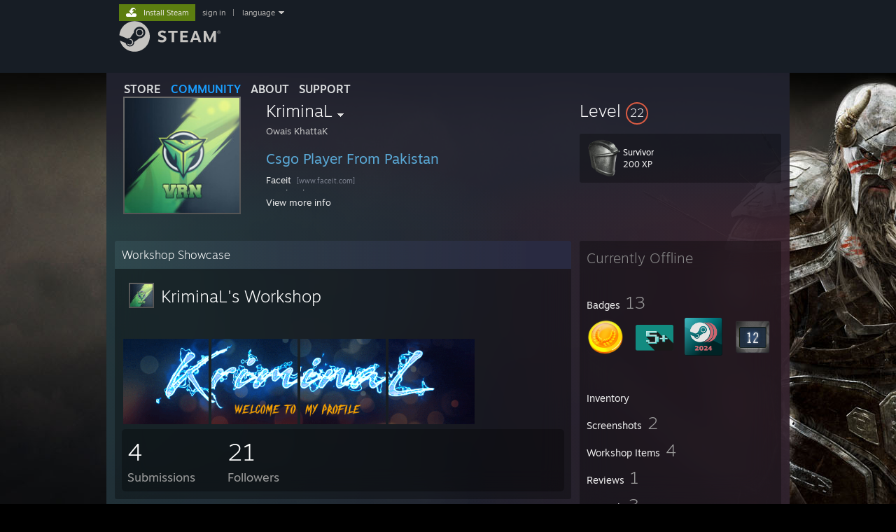

--- FILE ---
content_type: text/html; charset=UTF-8
request_url: https://steamcommunity.com/id/Ozkt/
body_size: 11836
content:
<!DOCTYPE html>
<html class=" responsive DesktopUI" lang="en"  >
<head>
	<meta http-equiv="Content-Type" content="text/html; charset=UTF-8">
			<meta name="viewport" content="width=device-width,initial-scale=1">
		<meta name="theme-color" content="#171a21">
		<title>Steam Community :: KriminaL</title>
	<link rel="shortcut icon" href="/favicon.ico" type="image/x-icon">

	
	
	<link href="https://community.fastly.steamstatic.com/public/shared/css/motiva_sans.css?v=-yZgCk0Nu7kH&amp;l=english&amp;_cdn=fastly" rel="stylesheet" type="text/css">
<link href="https://community.fastly.steamstatic.com/public/shared/css/buttons.css?v=0Ihq-pAoptBq&amp;l=english&amp;_cdn=fastly" rel="stylesheet" type="text/css">
<link href="https://community.fastly.steamstatic.com/public/shared/css/shared_global.css?v=uKH1RcGNHaGr&amp;l=english&amp;_cdn=fastly" rel="stylesheet" type="text/css">
<link href="https://community.fastly.steamstatic.com/public/css/globalv2.css?v=9RV1KkrS040q&amp;l=english&amp;_cdn=fastly" rel="stylesheet" type="text/css">
<link href="https://community.fastly.steamstatic.com/public/css/skin_1/modalContent.css?v=WXAusLHclDIt&amp;l=english&amp;_cdn=fastly" rel="stylesheet" type="text/css">
<link href="https://community.fastly.steamstatic.com/public/css/skin_1/profilev2.css?v=-fVuSwVjP_Fu&amp;l=english&amp;_cdn=fastly" rel="stylesheet" type="text/css">
<link href="https://community.fastly.steamstatic.com/public/shared/css/motiva_sans.css?v=-yZgCk0Nu7kH&amp;l=english&amp;_cdn=fastly" rel="stylesheet" type="text/css">
<link href="https://community.fastly.steamstatic.com/public/css/promo/summer2017/stickers.css?v=Ncr6N09yZIap&amp;l=english&amp;_cdn=fastly" rel="stylesheet" type="text/css">
<link href="https://community.fastly.steamstatic.com/public/shared/css/shared_responsive.css?v=KWbVpwRCHuVv&amp;l=english&amp;_cdn=fastly" rel="stylesheet" type="text/css">
<link href="https://community.fastly.steamstatic.com/public/css/skin_1/header.css?v=EM4kCu67DNda&amp;l=english&amp;_cdn=fastly" rel="stylesheet" type="text/css">
<script type="text/javascript">
	var __PrototypePreserve=[];
	__PrototypePreserve[0] = Array.from;
	__PrototypePreserve[1] = Array.prototype.filter;
	__PrototypePreserve[2] = Array.prototype.flatMap;
	__PrototypePreserve[3] = Array.prototype.find;
	__PrototypePreserve[4] = Array.prototype.some;
	__PrototypePreserve[5] = Function.prototype.bind;
	__PrototypePreserve[6] = HTMLElement.prototype.scrollTo;
</script>
<script type="text/javascript" src="https://community.fastly.steamstatic.com/public/javascript/prototype-1.7.js?v=npJElBnrEO6W&amp;l=english&amp;_cdn=fastly"></script>
<script type="text/javascript">
	Array.from = __PrototypePreserve[0] || Array.from;
	Array.prototype.filter = __PrototypePreserve[1] || Array.prototype.filter;
	Array.prototype.flatMap = __PrototypePreserve[2] || Array.prototype.flatMap;
	Array.prototype.find = __PrototypePreserve[3] || Array.prototype.find;
	Array.prototype.some = __PrototypePreserve[4] || Array.prototype.some;
	Function.prototype.bind = __PrototypePreserve[5] || Function.prototype.bind;
	HTMLElement.prototype.scrollTo = __PrototypePreserve[6] || HTMLElement.prototype.scrollTo;
</script>
<script type="text/javascript">
	var __ScriptaculousPreserve=[];
	__ScriptaculousPreserve[0] = Array.from;
	__ScriptaculousPreserve[1] = Function.prototype.bind;
	__ScriptaculousPreserve[2] = HTMLElement.prototype.scrollTo;
</script>
<script type="text/javascript" src="https://community.fastly.steamstatic.com/public/javascript/scriptaculous/_combined.js?v=pbdAKOcDIgbC&amp;l=english&amp;_cdn=fastly&amp;load=effects,controls,slider,dragdrop"></script>
<script type="text/javascript">
	Array.from = __ScriptaculousPreserve[0] || Array.from;
	Function.prototype.bind = __ScriptaculousPreserve[1] || Function.prototype.bind;
	HTMLElement.prototype.scrollTo = __ScriptaculousPreserve[2] || HTMLElement.prototype.scrollTo;
delete String['__parseStyleElement'];  Prototype.Browser.WebKit = true;</script>
<script type="text/javascript">VALVE_PUBLIC_PATH = "https:\/\/community.fastly.steamstatic.com\/public\/";</script><script type="text/javascript" src="https://community.fastly.steamstatic.com/public/javascript/global.js?v=cMt-H-zOgNUp&amp;l=english&amp;_cdn=fastly"></script>
<script type="text/javascript" src="https://community.fastly.steamstatic.com/public/javascript/jquery-1.11.1.min.js?v=gQHVlrK4-jX-&amp;l=english&amp;_cdn=fastly"></script>
<script type="text/javascript" src="https://community.fastly.steamstatic.com/public/shared/javascript/tooltip.js?v=LZHsOVauqTrm&amp;l=english&amp;_cdn=fastly"></script>
<script type="text/javascript" src="https://community.fastly.steamstatic.com/public/shared/javascript/shared_global.js?v=84qavQoecqcM&amp;l=english&amp;_cdn=fastly"></script>
<script type="text/javascript" src="https://community.fastly.steamstatic.com/public/shared/javascript/auth_refresh.js?v=w6QbwI-5-j2S&amp;l=english&amp;_cdn=fastly"></script>
<script type="text/javascript">Object.seal && [ Object, Array, String, Number ].map( function( builtin ) { Object.seal( builtin.prototype ); } );</script><script type="text/javascript">$J = jQuery.noConflict();
if ( typeof JSON != 'object' || !JSON.stringify || !JSON.parse ) { document.write( "<scr" + "ipt type=\"text\/javascript\" src=\"https:\/\/community.fastly.steamstatic.com\/public\/javascript\/json2.js?v=54NKNglvGTO8&amp;l=english&amp;_cdn=fastly\"><\/script>\n" ); };
</script>
		<script type="text/javascript">
			document.addEventListener('DOMContentLoaded', function(event) {
				SetupTooltips( { tooltipCSSClass: 'community_tooltip'} );
		});
		</script><script type="text/javascript" src="https://community.fastly.steamstatic.com/public/javascript/modalContent.js?v=uqf5ttWTRe7l&amp;l=english&amp;_cdn=fastly"></script>
<script type="text/javascript" src="https://community.fastly.steamstatic.com/public/javascript/modalv2.js?v=zBXEuexVQ0FZ&amp;l=english&amp;_cdn=fastly"></script>
<script type="text/javascript" src="https://community.fastly.steamstatic.com/public/javascript/profile.js?v=kpuU5wNDRWQz&amp;l=english&amp;_cdn=fastly"></script>
<script type="text/javascript" src="https://community.fastly.steamstatic.com/public/javascript/promo/stickers.js?v=CcLRHsa04otQ&amp;l=english&amp;_cdn=fastly"></script>
<script type="text/javascript" src="https://community.fastly.steamstatic.com/public/javascript/reportedcontent.js?v=-lZqrarogJr8&amp;l=english&amp;_cdn=fastly"></script>
<script type="text/javascript" src="https://community.fastly.steamstatic.com/public/javascript/webui/clientcom.js?v=09ET5-poo0Sd&amp;l=english&amp;_cdn=fastly"></script>
<script type="text/javascript" src="https://community.fastly.steamstatic.com/public/shared/javascript/shared_responsive_adapter.js?v=j0eobCNqcadg&amp;l=english&amp;_cdn=fastly"></script>

						<meta name="twitter:card" content="summary">
					<meta name="Description" content="Csgo Player From Pakistan Faceit Facebook HLTV">
			
	<meta name="twitter:site" content="@steam" />

						<meta property="og:title" content="Steam Community :: KriminaL">
					<meta property="twitter:title" content="Steam Community :: KriminaL">
					<meta property="og:type" content="website">
					<meta property="fb:app_id" content="105386699540688">
					<meta property="og:description" content="Csgo Player From Pakistan Faceit Facebook HLTV">
					<meta property="twitter:description" content="Csgo Player From Pakistan Faceit Facebook HLTV">
			
	
			<link rel="image_src" href="https://avatars.fastly.steamstatic.com/0a061a548821408bb348af829614dc8f7561dd6b_full.jpg">
		<meta property="og:image" content="https://avatars.fastly.steamstatic.com/0a061a548821408bb348af829614dc8f7561dd6b_full.jpg">
		<meta name="twitter:image" content="https://avatars.fastly.steamstatic.com/0a061a548821408bb348af829614dc8f7561dd6b_full.jpg" />
				
	
	
	
	
	</head>
<body class="flat_page profile_page has_profile_background DefaultTheme responsive_page ">


<div class="responsive_page_frame with_header">
						<div role="navigation" class="responsive_page_menu_ctn mainmenu" aria-label="Mobile Menu">
				<div class="responsive_page_menu"  id="responsive_page_menu">
										<div class="mainmenu_contents">
						<div class="mainmenu_contents_items">
															<a class="menuitem" href="https://steamcommunity.com/login/home/?goto=id%2FOzkt%2F">
									Sign in								</a>
															<a class="menuitem supernav" href="https://store.steampowered.com/" data-tooltip-type="selector" data-tooltip-content=".submenu_Store">
				Store			</a>
			<div class="submenu_Store" style="display: none;" data-submenuid="Store">
														<a class="submenuitem" href="https://store.steampowered.com/">
						Home											</a>
														<a class="submenuitem" href="https://store.steampowered.com/explore/">
						Discovery Queue											</a>
														<a class="submenuitem" href="https://steamcommunity.com/my/wishlist/">
						Wishlist											</a>
														<a class="submenuitem" href="https://store.steampowered.com/points/shop/">
						Points Shop											</a>
														<a class="submenuitem" href="https://store.steampowered.com/news/">
						News											</a>
														<a class="submenuitem" href="https://store.steampowered.com/stats/">
						Charts											</a>
							</div>
										<a class="menuitem supernav supernav_active" href="https://steamcommunity.com/" data-tooltip-type="selector" data-tooltip-content=".submenu_Community">
				Community			</a>
			<div class="submenu_Community" style="display: none;" data-submenuid="Community">
														<a class="submenuitem" href="https://steamcommunity.com/">
						Home											</a>
														<a class="submenuitem" href="https://steamcommunity.com/discussions/">
						Discussions											</a>
														<a class="submenuitem" href="https://steamcommunity.com/workshop/">
						Workshop											</a>
														<a class="submenuitem" href="https://steamcommunity.com/market/">
						Market											</a>
														<a class="submenuitem" href="https://steamcommunity.com/?subsection=broadcasts">
						Broadcasts											</a>
							</div>
										<a class="menuitem " href="https://store.steampowered.com/about/">
				About			</a>
										<a class="menuitem " href="https://help.steampowered.com/en/">
				Support			</a>
			
							<div class="minor_menu_items">
																								<div class="menuitem change_language_action">
									Change language								</div>
																																	<a class="menuitem" href="https://store.steampowered.com/mobile" target="_blank" rel="noreferrer">Get the Steam Mobile App</a>
																									<div class="menuitem" role="link" onclick="Responsive_RequestDesktopView();">
										View desktop website									</div>
															</div>
						</div>
						<div class="mainmenu_footer_spacer  "></div>
						<div class="mainmenu_footer">
															<div class="mainmenu_footer_logo"><img src="https://community.fastly.steamstatic.com/public/shared/images/responsive/footerLogo_valve_new.png"></div>
								© Valve Corporation. All rights reserved. All trademarks are property of their respective owners in the US and other countries.								<span class="mainmenu_valve_links">
									<a href="https://store.steampowered.com/privacy_agreement/" target="_blank">Privacy Policy</a>
									&nbsp;| &nbsp;<a href="http://www.valvesoftware.com/legal.htm" target="_blank">Legal</a>
									&nbsp;| &nbsp;<a href="https://help.steampowered.com/faqs/view/10BB-D27A-6378-4436" target="_blank">Accessibility</a>
									&nbsp;| &nbsp;<a href="https://store.steampowered.com/subscriber_agreement/" target="_blank">Steam Subscriber Agreement</a>
									&nbsp;| &nbsp;<a href="https://store.steampowered.com/steam_refunds/" target="_blank">Refunds</a>
									&nbsp;| &nbsp;<a href="https://store.steampowered.com/account/cookiepreferences/" target="_blank">Cookies</a>
								</span>
													</div>
					</div>
									</div>
			</div>
		
		<div class="responsive_local_menu_tab"></div>

		<div class="responsive_page_menu_ctn localmenu">
			<div class="responsive_page_menu"  id="responsive_page_local_menu" data-panel="{&quot;onOptionsActionDescription&quot;:&quot;#filter_toggle&quot;,&quot;onOptionsButton&quot;:&quot;Responsive_ToggleLocalMenu()&quot;,&quot;onCancelButton&quot;:&quot;Responsive_ToggleLocalMenu()&quot;}">
				<div class="localmenu_content" data-panel="{&quot;maintainY&quot;:true,&quot;bFocusRingRoot&quot;:true,&quot;flow-children&quot;:&quot;column&quot;}">
				</div>
			</div>
		</div>



					<div class="responsive_header">
				<div class="responsive_header_content">
					<div id="responsive_menu_logo">
						<img src="https://community.fastly.steamstatic.com/public/shared/images/responsive/header_menu_hamburger.png" height="100%">
											</div>
					<div class="responsive_header_logo">
						<a href="https://store.steampowered.com/">
															<img src="https://community.fastly.steamstatic.com/public/shared/images/responsive/header_logo.png" height="36" border="0" alt="STEAM">
													</a>
					</div>
									</div>
			</div>
		
		<div class="responsive_page_content_overlay">

		</div>

		<div class="responsive_fixonscroll_ctn nonresponsive_hidden ">
		</div>
	
	<div class="responsive_page_content">

		<div role="banner" id="global_header" data-panel="{&quot;flow-children&quot;:&quot;row&quot;}">
	<div class="content">
		<div class="logo">
			<span id="logo_holder">
									<a href="https://store.steampowered.com/" aria-label="Link to the Steam Homepage">
						<img src="https://community.fastly.steamstatic.com/public/shared/images/header/logo_steam.svg?t=962016" width="176" height="44" alt="Link to the Steam Homepage">
					</a>
							</span>
		</div>

			<div role="navigation" class="supernav_container" aria-label="Global Menu">
								<a class="menuitem supernav" href="https://store.steampowered.com/" data-tooltip-type="selector" data-tooltip-content=".submenu_Store">
				STORE			</a>
			<div class="submenu_Store" style="display: none;" data-submenuid="Store">
														<a class="submenuitem" href="https://store.steampowered.com/">
						Home											</a>
														<a class="submenuitem" href="https://store.steampowered.com/explore/">
						Discovery Queue											</a>
														<a class="submenuitem" href="https://steamcommunity.com/my/wishlist/">
						Wishlist											</a>
														<a class="submenuitem" href="https://store.steampowered.com/points/shop/">
						Points Shop											</a>
														<a class="submenuitem" href="https://store.steampowered.com/news/">
						News											</a>
														<a class="submenuitem" href="https://store.steampowered.com/stats/">
						Charts											</a>
							</div>
										<a class="menuitem supernav supernav_active" href="https://steamcommunity.com/" data-tooltip-type="selector" data-tooltip-content=".submenu_Community">
				COMMUNITY			</a>
			<div class="submenu_Community" style="display: none;" data-submenuid="Community">
														<a class="submenuitem" href="https://steamcommunity.com/">
						Home											</a>
														<a class="submenuitem" href="https://steamcommunity.com/discussions/">
						Discussions											</a>
														<a class="submenuitem" href="https://steamcommunity.com/workshop/">
						Workshop											</a>
														<a class="submenuitem" href="https://steamcommunity.com/market/">
						Market											</a>
														<a class="submenuitem" href="https://steamcommunity.com/?subsection=broadcasts">
						Broadcasts											</a>
							</div>
										<a class="menuitem " href="https://store.steampowered.com/about/">
				About			</a>
										<a class="menuitem " href="https://help.steampowered.com/en/">
				SUPPORT			</a>
				</div>
	<script type="text/javascript">
		jQuery(function($) {
			$('#global_header .supernav').v_tooltip({'location':'bottom', 'destroyWhenDone': false, 'tooltipClass': 'supernav_content', 'offsetY':-6, 'offsetX': 1, 'horizontalSnap': 4, 'tooltipParent': '#global_header .supernav_container', 'correctForScreenSize': false});
		});
	</script>

		<div id="global_actions">
			<div role="navigation" id="global_action_menu" aria-label="Account Menu">
									<a class="header_installsteam_btn header_installsteam_btn_green" href="https://store.steampowered.com/about/">
						<div class="header_installsteam_btn_content">
							Install Steam						</div>
					</a>
				
				
									<a class="global_action_link" href="https://steamcommunity.com/login/home/?goto=id%2FOzkt%2F">sign in</a>
											&nbsp;|&nbsp;
						<span class="pulldown global_action_link" id="language_pulldown" onclick="ShowMenu( this, 'language_dropdown', 'right' );">language</span>
						<div class="popup_block_new" id="language_dropdown" style="display: none;">
							<div class="popup_body popup_menu">
																																					<a class="popup_menu_item tight" href="?l=schinese" onclick="ChangeLanguage( 'schinese' ); return false;">简体中文 (Simplified Chinese)</a>
																													<a class="popup_menu_item tight" href="?l=tchinese" onclick="ChangeLanguage( 'tchinese' ); return false;">繁體中文 (Traditional Chinese)</a>
																													<a class="popup_menu_item tight" href="?l=japanese" onclick="ChangeLanguage( 'japanese' ); return false;">日本語 (Japanese)</a>
																													<a class="popup_menu_item tight" href="?l=koreana" onclick="ChangeLanguage( 'koreana' ); return false;">한국어 (Korean)</a>
																													<a class="popup_menu_item tight" href="?l=thai" onclick="ChangeLanguage( 'thai' ); return false;">ไทย (Thai)</a>
																													<a class="popup_menu_item tight" href="?l=bulgarian" onclick="ChangeLanguage( 'bulgarian' ); return false;">Български (Bulgarian)</a>
																													<a class="popup_menu_item tight" href="?l=czech" onclick="ChangeLanguage( 'czech' ); return false;">Čeština (Czech)</a>
																													<a class="popup_menu_item tight" href="?l=danish" onclick="ChangeLanguage( 'danish' ); return false;">Dansk (Danish)</a>
																													<a class="popup_menu_item tight" href="?l=german" onclick="ChangeLanguage( 'german' ); return false;">Deutsch (German)</a>
																																							<a class="popup_menu_item tight" href="?l=spanish" onclick="ChangeLanguage( 'spanish' ); return false;">Español - España (Spanish - Spain)</a>
																													<a class="popup_menu_item tight" href="?l=latam" onclick="ChangeLanguage( 'latam' ); return false;">Español - Latinoamérica (Spanish - Latin America)</a>
																													<a class="popup_menu_item tight" href="?l=greek" onclick="ChangeLanguage( 'greek' ); return false;">Ελληνικά (Greek)</a>
																													<a class="popup_menu_item tight" href="?l=french" onclick="ChangeLanguage( 'french' ); return false;">Français (French)</a>
																													<a class="popup_menu_item tight" href="?l=italian" onclick="ChangeLanguage( 'italian' ); return false;">Italiano (Italian)</a>
																													<a class="popup_menu_item tight" href="?l=indonesian" onclick="ChangeLanguage( 'indonesian' ); return false;">Bahasa Indonesia (Indonesian)</a>
																													<a class="popup_menu_item tight" href="?l=hungarian" onclick="ChangeLanguage( 'hungarian' ); return false;">Magyar (Hungarian)</a>
																													<a class="popup_menu_item tight" href="?l=dutch" onclick="ChangeLanguage( 'dutch' ); return false;">Nederlands (Dutch)</a>
																													<a class="popup_menu_item tight" href="?l=norwegian" onclick="ChangeLanguage( 'norwegian' ); return false;">Norsk (Norwegian)</a>
																													<a class="popup_menu_item tight" href="?l=polish" onclick="ChangeLanguage( 'polish' ); return false;">Polski (Polish)</a>
																													<a class="popup_menu_item tight" href="?l=portuguese" onclick="ChangeLanguage( 'portuguese' ); return false;">Português (Portuguese - Portugal)</a>
																													<a class="popup_menu_item tight" href="?l=brazilian" onclick="ChangeLanguage( 'brazilian' ); return false;">Português - Brasil (Portuguese - Brazil)</a>
																													<a class="popup_menu_item tight" href="?l=romanian" onclick="ChangeLanguage( 'romanian' ); return false;">Română (Romanian)</a>
																													<a class="popup_menu_item tight" href="?l=russian" onclick="ChangeLanguage( 'russian' ); return false;">Русский (Russian)</a>
																													<a class="popup_menu_item tight" href="?l=finnish" onclick="ChangeLanguage( 'finnish' ); return false;">Suomi (Finnish)</a>
																													<a class="popup_menu_item tight" href="?l=swedish" onclick="ChangeLanguage( 'swedish' ); return false;">Svenska (Swedish)</a>
																													<a class="popup_menu_item tight" href="?l=turkish" onclick="ChangeLanguage( 'turkish' ); return false;">Türkçe (Turkish)</a>
																													<a class="popup_menu_item tight" href="?l=vietnamese" onclick="ChangeLanguage( 'vietnamese' ); return false;">Tiếng Việt (Vietnamese)</a>
																													<a class="popup_menu_item tight" href="?l=ukrainian" onclick="ChangeLanguage( 'ukrainian' ); return false;">Українська (Ukrainian)</a>
																									<a class="popup_menu_item tight" href="https://www.valvesoftware.com/en/contact?contact-person=Translation%20Team%20Feedback" target="_blank">Report a translation problem</a>
							</div>
						</div>
												</div>
					</div>
			</div>
</div>
<script type="text/javascript">
	g_sessionID = "a94626e8e3c8630ac43b185c";
	g_steamID = false;
	g_strLanguage = "english";
	g_SNR = '2_100300_profile_';
	g_bAllowAppImpressions = true;
		g_ContentDescriptorPreferences = [1,3,4];

	

	// We always want to have the timezone cookie set for PHP to use
	setTimezoneCookies();

	$J( function() {

		InitMiniprofileHovers(( 'https%3A%2F%2Fsteamcommunity.com' ));
		InitEmoticonHovers();
		ApplyAdultContentPreferences();
	});

	$J( function() { InitEconomyHovers( "https:\/\/community.fastly.steamstatic.com\/public\/css\/skin_1\/economy.css?v=rbw2FTiaLS06&l=english&_cdn=fastly", "https:\/\/community.fastly.steamstatic.com\/public\/javascript\/economy_common.js?v=3TZBCEPvtfTo&l=english&_cdn=fastly", "https:\/\/community.fastly.steamstatic.com\/public\/javascript\/economy.js?v=55iGPfqTxuQB&l=english&_cdn=fastly" );});</script>
	<div id="webui_config" style="display: none;"
		 data-config="{&quot;EUNIVERSE&quot;:1,&quot;WEB_UNIVERSE&quot;:&quot;public&quot;,&quot;LANGUAGE&quot;:&quot;english&quot;,&quot;COUNTRY&quot;:&quot;US&quot;,&quot;MEDIA_CDN_COMMUNITY_URL&quot;:&quot;https:\/\/cdn.fastly.steamstatic.com\/steamcommunity\/public\/&quot;,&quot;MEDIA_CDN_URL&quot;:&quot;https:\/\/cdn.fastly.steamstatic.com\/&quot;,&quot;VIDEO_CDN_URL&quot;:&quot;https:\/\/video.fastly.steamstatic.com\/&quot;,&quot;COMMUNITY_CDN_URL&quot;:&quot;https:\/\/community.fastly.steamstatic.com\/&quot;,&quot;COMMUNITY_CDN_ASSET_URL&quot;:&quot;https:\/\/cdn.fastly.steamstatic.com\/steamcommunity\/public\/assets\/&quot;,&quot;STORE_CDN_URL&quot;:&quot;https:\/\/store.fastly.steamstatic.com\/&quot;,&quot;PUBLIC_SHARED_URL&quot;:&quot;https:\/\/community.fastly.steamstatic.com\/public\/shared\/&quot;,&quot;COMMUNITY_BASE_URL&quot;:&quot;https:\/\/steamcommunity.com\/&quot;,&quot;CHAT_BASE_URL&quot;:&quot;https:\/\/steamcommunity.com\/&quot;,&quot;STORE_BASE_URL&quot;:&quot;https:\/\/store.steampowered.com\/&quot;,&quot;STORE_CHECKOUT_BASE_URL&quot;:&quot;https:\/\/checkout.steampowered.com\/&quot;,&quot;IMG_URL&quot;:&quot;https:\/\/community.fastly.steamstatic.com\/public\/images\/&quot;,&quot;STEAMTV_BASE_URL&quot;:&quot;https:\/\/steam.tv\/&quot;,&quot;HELP_BASE_URL&quot;:&quot;https:\/\/help.steampowered.com\/&quot;,&quot;PARTNER_BASE_URL&quot;:&quot;https:\/\/partner.steamgames.com\/&quot;,&quot;STATS_BASE_URL&quot;:&quot;https:\/\/partner.steampowered.com\/&quot;,&quot;INTERNAL_STATS_BASE_URL&quot;:&quot;https:\/\/steamstats.valve.org\/&quot;,&quot;IN_CLIENT&quot;:false,&quot;USE_POPUPS&quot;:false,&quot;STORE_ICON_BASE_URL&quot;:&quot;https:\/\/shared.fastly.steamstatic.com\/store_item_assets\/steam\/apps\/&quot;,&quot;STORE_ITEM_BASE_URL&quot;:&quot;https:\/\/shared.fastly.steamstatic.com\/store_item_assets\/&quot;,&quot;WEBAPI_BASE_URL&quot;:&quot;https:\/\/api.steampowered.com\/&quot;,&quot;TOKEN_URL&quot;:&quot;https:\/\/steamcommunity.com\/chat\/clientjstoken&quot;,&quot;BUILD_TIMESTAMP&quot;:1768423651,&quot;PAGE_TIMESTAMP&quot;:1768442111,&quot;IN_TENFOOT&quot;:false,&quot;IN_GAMEPADUI&quot;:false,&quot;IN_CHROMEOS&quot;:false,&quot;IN_MOBILE_WEBVIEW&quot;:false,&quot;PLATFORM&quot;:&quot;macos&quot;,&quot;BASE_URL_STORE_CDN_ASSETS&quot;:&quot;https:\/\/cdn.fastly.steamstatic.com\/store\/&quot;,&quot;EREALM&quot;:1,&quot;LOGIN_BASE_URL&quot;:&quot;https:\/\/login.steampowered.com\/&quot;,&quot;AVATAR_BASE_URL&quot;:&quot;https:\/\/avatars.fastly.steamstatic.com\/&quot;,&quot;FROM_WEB&quot;:true,&quot;WEBSITE_ID&quot;:&quot;Community&quot;,&quot;BASE_URL_SHARED_CDN&quot;:&quot;https:\/\/shared.fastly.steamstatic.com\/&quot;,&quot;CLAN_CDN_ASSET_URL&quot;:&quot;https:\/\/clan.fastly.steamstatic.com\/&quot;,&quot;COMMUNITY_ASSETS_BASE_URL&quot;:&quot;https:\/\/shared.fastly.steamstatic.com\/community_assets\/&quot;,&quot;SNR&quot;:&quot;2_100300_profile_&quot;}"
		 data-userinfo="{&quot;logged_in&quot;:false,&quot;country_code&quot;:&quot;US&quot;,&quot;excluded_content_descriptors&quot;:[1,3,4]}">
	</div>
<div id="application_config" style="display: none;"  data-config="{&quot;EUNIVERSE&quot;:1,&quot;WEB_UNIVERSE&quot;:&quot;public&quot;,&quot;LANGUAGE&quot;:&quot;english&quot;,&quot;COUNTRY&quot;:&quot;US&quot;,&quot;MEDIA_CDN_COMMUNITY_URL&quot;:&quot;https:\/\/cdn.fastly.steamstatic.com\/steamcommunity\/public\/&quot;,&quot;MEDIA_CDN_URL&quot;:&quot;https:\/\/cdn.fastly.steamstatic.com\/&quot;,&quot;VIDEO_CDN_URL&quot;:&quot;https:\/\/video.fastly.steamstatic.com\/&quot;,&quot;COMMUNITY_CDN_URL&quot;:&quot;https:\/\/community.fastly.steamstatic.com\/&quot;,&quot;COMMUNITY_CDN_ASSET_URL&quot;:&quot;https:\/\/cdn.fastly.steamstatic.com\/steamcommunity\/public\/assets\/&quot;,&quot;STORE_CDN_URL&quot;:&quot;https:\/\/store.fastly.steamstatic.com\/&quot;,&quot;PUBLIC_SHARED_URL&quot;:&quot;https:\/\/community.fastly.steamstatic.com\/public\/shared\/&quot;,&quot;COMMUNITY_BASE_URL&quot;:&quot;https:\/\/steamcommunity.com\/&quot;,&quot;CHAT_BASE_URL&quot;:&quot;https:\/\/steamcommunity.com\/&quot;,&quot;STORE_BASE_URL&quot;:&quot;https:\/\/store.steampowered.com\/&quot;,&quot;STORE_CHECKOUT_BASE_URL&quot;:&quot;https:\/\/checkout.steampowered.com\/&quot;,&quot;IMG_URL&quot;:&quot;https:\/\/community.fastly.steamstatic.com\/public\/images\/&quot;,&quot;STEAMTV_BASE_URL&quot;:&quot;https:\/\/steam.tv\/&quot;,&quot;HELP_BASE_URL&quot;:&quot;https:\/\/help.steampowered.com\/&quot;,&quot;PARTNER_BASE_URL&quot;:&quot;https:\/\/partner.steamgames.com\/&quot;,&quot;STATS_BASE_URL&quot;:&quot;https:\/\/partner.steampowered.com\/&quot;,&quot;INTERNAL_STATS_BASE_URL&quot;:&quot;https:\/\/steamstats.valve.org\/&quot;,&quot;IN_CLIENT&quot;:false,&quot;USE_POPUPS&quot;:false,&quot;STORE_ICON_BASE_URL&quot;:&quot;https:\/\/shared.fastly.steamstatic.com\/store_item_assets\/steam\/apps\/&quot;,&quot;STORE_ITEM_BASE_URL&quot;:&quot;https:\/\/shared.fastly.steamstatic.com\/store_item_assets\/&quot;,&quot;WEBAPI_BASE_URL&quot;:&quot;https:\/\/api.steampowered.com\/&quot;,&quot;TOKEN_URL&quot;:&quot;https:\/\/steamcommunity.com\/chat\/clientjstoken&quot;,&quot;BUILD_TIMESTAMP&quot;:1768423651,&quot;PAGE_TIMESTAMP&quot;:1768442111,&quot;IN_TENFOOT&quot;:false,&quot;IN_GAMEPADUI&quot;:false,&quot;IN_CHROMEOS&quot;:false,&quot;IN_MOBILE_WEBVIEW&quot;:false,&quot;PLATFORM&quot;:&quot;macos&quot;,&quot;BASE_URL_STORE_CDN_ASSETS&quot;:&quot;https:\/\/cdn.fastly.steamstatic.com\/store\/&quot;,&quot;EREALM&quot;:1,&quot;LOGIN_BASE_URL&quot;:&quot;https:\/\/login.steampowered.com\/&quot;,&quot;AVATAR_BASE_URL&quot;:&quot;https:\/\/avatars.fastly.steamstatic.com\/&quot;,&quot;FROM_WEB&quot;:true,&quot;WEBSITE_ID&quot;:&quot;Community&quot;,&quot;BASE_URL_SHARED_CDN&quot;:&quot;https:\/\/shared.fastly.steamstatic.com\/&quot;,&quot;CLAN_CDN_ASSET_URL&quot;:&quot;https:\/\/clan.fastly.steamstatic.com\/&quot;,&quot;COMMUNITY_ASSETS_BASE_URL&quot;:&quot;https:\/\/shared.fastly.steamstatic.com\/community_assets\/&quot;,&quot;SNR&quot;:&quot;2_100300_profile_&quot;}" data-userinfo="{&quot;logged_in&quot;:false,&quot;country_code&quot;:&quot;US&quot;,&quot;excluded_content_descriptors&quot;:[1,3,4]}" data-community="[]" data-loyaltystore="{&quot;webapi_token&quot;:&quot;&quot;}" data-steam_notifications="null"></div><link href="https://community.fastly.steamstatic.com/public/css/applications/community/main.css?v=L9FHPSrgDNRX&amp;l=english&amp;_cdn=fastly" rel="stylesheet" type="text/css">
<script type="text/javascript" src="https://community.fastly.steamstatic.com/public/javascript/applications/community/manifest.js?v=nbKNVX6KpsXN&amp;l=english&amp;_cdn=fastly"></script>
<script type="text/javascript" src="https://community.fastly.steamstatic.com/public/javascript/applications/community/libraries~b28b7af69.js?v=otJTfeJA4u84&amp;l=english&amp;_cdn=fastly"></script>
<script type="text/javascript" src="https://community.fastly.steamstatic.com/public/javascript/applications/community/main.js?v=5jnmxmwR7F0r&amp;l=english&amp;_cdn=fastly"></script>
<div  data-featuretarget="profile-rewards"></div>	<div id="application_root"></div>

		<div role="main" class="responsive_page_template_content" id="responsive_page_template_content" data-panel="{&quot;autoFocus&quot;:true}" >

				<script type="text/javascript">
		g_rgProfileData = {"url":"https:\/\/steamcommunity.com\/id\/Ozkt\/","steamid":"76561198104103289","personaname":"KriminaL","summary":"<div class=\"bb_h1\">Csgo Player From Pakistan<\/div> <a class=\"bb_link\" href=\"https:\/\/steamcommunity.com\/linkfilter\/?u=https%3A%2F%2Fwww.faceit.com%2Fen%2Fplayers%2FKriminaL\" target=\"_blank\" rel=\" noopener\" >Faceit<\/a> <span class=\"bb_link_host\">[www.faceit.com]<\/span> <br> <a class=\"bb_link\" href=\"https:\/\/steamcommunity.com\/linkfilter\/?u=https%3A%2F%2Fwww.facebook.com%2FKriminaLLL\" target=\"_blank\" rel=\" noopener\" >Facebook<\/a> <span class=\"bb_link_host\">[www.facebook.com]<\/span><br> <a class=\"bb_link\" href=\"https:\/\/steamcommunity.com\/linkfilter\/?u=https%3A%2F%2Fwww.hltv.org%2Fplayer%2F12199%2FKriminaL\" target=\"_blank\" rel=\" noopener\" >HLTV<\/a> <span class=\"bb_link_host\">[www.hltv.org]<\/span>"};
		const g_bViewingOwnProfile = 0;
		$J( function() {
			window.Responsive_ReparentItemsInResponsiveMode && Responsive_ReparentItemsInResponsiveMode( '.responsive_groupfriends_element', $J('#responsive_groupfriends_element_ctn') );
			
			
			SetupAnimateOnHoverImages();
		});
	</script>



<div class="no_header profile_page has_profile_background  "
	 style="background-image: url( 'https://shared.fastly.steamstatic.com/community_assets/images/items/306130/18a6b9108dc1e6296beed131729d30d0695dc074.jpg' );">

	
	


<div class="profile_header_bg">

	<div class="profile_header_bg_texture">
		
		<div class="profile_header">

			
						
			<div class="profile_header_content" data-panel="{&quot;flow-children&quot;:&quot;row&quot;}" >

				
				<div class="playerAvatar profile_header_size offline" data-miniprofile="143837561">
										<div class="playerAvatarAutoSizeInner">
																				<picture>
				<source media="(prefers-reduced-motion: reduce)" srcset="https://avatars.fastly.steamstatic.com/0a061a548821408bb348af829614dc8f7561dd6b_full.jpg"></source>
				<img srcset="https://avatars.fastly.steamstatic.com/0a061a548821408bb348af829614dc8f7561dd6b_full.jpg" >
			</picture>
							</div>
				</div>

				<div class="profile_header_centered_col">
					<div class="profile_header_centered_persona">
						<div class="persona_name" style="font-size: 24px;">
							<span class="actual_persona_name">KriminaL</span>
																						<span class="namehistory_link" onclick="ShowAliasPopup( this );">
								<img id="getnamehistory_arrow" src="https://community.fastly.steamstatic.com/public/images/skin_1/arrowDn9x5.gif" width="9" height="5" border="0">
							</span>
														<div id="NamePopup" class="popup_block_new" style="display: none;">
								<div class="popup_body popup_menu">
									<div>This user has also played as:</div>
									<div id="NamePopupAliases">

									</div>
									<div style="display:none" id="NamePopupClearAliases">
																			</div>
									<div style="clear:both"></div>
								</div>
							</div>
						</div>
													<div class="header_real_name ellipsis">
								<bdi>Owais KhattaK</bdi>
															</div>
											</div>
						<div class="profile_header_summary desktop">
						<div class="profile_summary">
					<div class="bb_h1">Csgo Player From Pakistan</div> <a class="bb_link" href="https://steamcommunity.com/linkfilter/?u=https%3A%2F%2Fwww.faceit.com%2Fen%2Fplayers%2FKriminaL" target="_blank" rel=" noopener" >Faceit</a> <span class="bb_link_host">[www.faceit.com]</span> <br> <a class="bb_link" href="https://steamcommunity.com/linkfilter/?u=https%3A%2F%2Fwww.facebook.com%2FKriminaLLL" target="_blank" rel=" noopener" >Facebook</a> <span class="bb_link_host">[www.facebook.com]</span><br> <a class="bb_link" href="https://steamcommunity.com/linkfilter/?u=https%3A%2F%2Fwww.hltv.org%2Fplayer%2F12199%2FKriminaL" target="_blank" rel=" noopener" >HLTV</a> <span class="bb_link_host">[www.hltv.org]</span>				</div>
				<div class="profile_summary_footer">
					<span data-panel="{&quot;focusable&quot;:true,&quot;clickOnActivate&quot;:true}" role="button" class="whiteLink" class="whiteLink">View more info</span>
				</div>
						</div>
				</div>

					<div class="profile_header_summary mobile">
						<div class="profile_summary">
					<div class="bb_h1">Csgo Player From Pakistan</div> <a class="bb_link" href="https://steamcommunity.com/linkfilter/?u=https%3A%2F%2Fwww.faceit.com%2Fen%2Fplayers%2FKriminaL" target="_blank" rel=" noopener" >Faceit</a> <span class="bb_link_host">[www.faceit.com]</span> <br> <a class="bb_link" href="https://steamcommunity.com/linkfilter/?u=https%3A%2F%2Fwww.facebook.com%2FKriminaLLL" target="_blank" rel=" noopener" >Facebook</a> <span class="bb_link_host">[www.facebook.com]</span><br> <a class="bb_link" href="https://steamcommunity.com/linkfilter/?u=https%3A%2F%2Fwww.hltv.org%2Fplayer%2F12199%2FKriminaL" target="_blank" rel=" noopener" >HLTV</a> <span class="bb_link_host">[www.hltv.org]</span>				</div>
				<div class="profile_summary_footer">
					<span data-panel="{&quot;focusable&quot;:true,&quot;clickOnActivate&quot;:true}" role="button" class="whiteLink" class="whiteLink">View more info</span>
				</div>
						</div>

				<div class="profile_header_badgeinfo" data-panel="{&quot;flow-children&quot;:&quot;column&quot;}" >
											<div class="profile_header_badgeinfo_badge_area">
															<a data-panel="{&quot;focusable&quot;:true,&quot;clickOnActivate&quot;:true}" role="button" class="persona_level_btn" href="https://steamcommunity.com/id/Ozkt/badges">
														<div class="persona_name persona_level">Level <div class="friendPlayerLevel lvl_20"><span class="friendPlayerLevelNum">22</span></div></div>
															</a>
															<div class="profile_header_badge">
																			<a href="https://steamcommunity.com/id/Ozkt/gamecards/351940" class="favorite_badge">
											<div class="favorite_badge_icon" data-tooltip-html="Survivor<br>
Level 2 The Descendant Badge">
												<img src="https://cdn.fastly.steamstatic.com/steamcommunity/public/images/items/351940/ab85d8657afc3804543de0b79ae6527cd53a47da.png" class="badge_icon small">
											</div>
											<div class="favorite_badge_description">
												<div class="name ellipsis">Survivor</div>
												<div class="xp">200 XP</div>
											</div>
										</a>
																	</div>
													</div>
										<div class="profile_header_actions">
											</div>
				</div>
			</div>
		</div>
		<script type="text/javascript"> $J( function() { InitProfileSummary( g_rgProfileData['summary'] ); } ); </script>
	</div>
</div>

	<div class="profile_content has_profile_background">
		<div class="profile_content_inner">
			
			

			
			


			<div class="profile_rightcol">
				<div class="responsive_status_info">
						<div class="profile_in_game persona offline">
					<div class="profile_in_game_header">Currently Offline</div>
					</div>
									</div>

				<div class="responsive_count_link_area">
					
					
					<div data-panel="{&quot;maintainX&quot;:true,&quot;bFocusRingRoot&quot;:true,&quot;flow-children&quot;:&quot;row&quot;}" class="profile_badges">
						<div class="profile_count_link_preview_ctn" data-panel="{&quot;focusable&quot;:true,&quot;clickOnActivate&quot;:true}" role="button" >
																<div data-panel="{&quot;focusable&quot;:true,&quot;clickOnActivate&quot;:true}" role="button" class="profile_count_link ellipsis" >
						<a href="https://steamcommunity.com/id/Ozkt/badges/">
							<span class="count_link_label">Badges</span>&nbsp;
							<span class="profile_count_link_total">
																	13															</span>
						</a>
					</div>
														<div class="profile_count_link_preview">
																									<div class="profile_badges_badge "  data-tooltip-html="Community Ambassador" >
										<a href="https://steamcommunity.com/id/Ozkt/badges/2">
											<img src="https://community.fastly.steamstatic.com/public/images/badges/01_community/community03_80.png" class="badge_icon small">
										</a>
									</div>
																										<div class="profile_badges_badge "  data-tooltip-html="Select Collector&lt;br&gt;
8 games owned" >
										<a href="https://steamcommunity.com/id/Ozkt/badges/13">
											<img src="https://community.fastly.steamstatic.com/public/images/badges/13_gamecollector/5_80.png?v=4" class="badge_icon small">
										</a>
									</div>
																										<div class="profile_badges_badge "  data-tooltip-html="Steam Replay 2024&lt;br&gt;
Awarded for viewing your 2024 Steam Replay." >
										<a href="https://steamcommunity.com/id/Ozkt/badges/68">
											<img src="https://community.fastly.steamstatic.com/public/images/badges/generic/YIR2024_80.png" class="badge_icon small">
										</a>
									</div>
																										<div class="profile_badges_badge last"  data-tooltip-html="Years of Service&lt;br&gt;
Member since August 23, 2013." >
										<a href="https://steamcommunity.com/id/Ozkt/badges/1">
											<img src="https://community.fastly.steamstatic.com/public/images/badges/02_years/steamyears12_80.png" class="badge_icon small">
										</a>
									</div>
																	<div style="clear: left;"></div>
							</div>
						</div>
					</div>
					
					<div data-panel="{&quot;maintainX&quot;:true,&quot;bFocusRingRoot&quot;:true,&quot;flow-children&quot;:&quot;row&quot;}" id="responsive_groupfriends_element_ctn">
					</div>

					<div data-panel="{&quot;maintainX&quot;:true,&quot;bFocusRingRoot&quot;:true,&quot;flow-children&quot;:&quot;row&quot;}" class="profile_item_links">
																												<div data-panel="{&quot;focusable&quot;:true,&quot;clickOnActivate&quot;:true}" role="button" class="profile_count_link ellipsis" >
						<a href="https://steamcommunity.com/id/Ozkt/inventory/">
							<span class="count_link_label">Inventory</span>&nbsp;
							<span class="profile_count_link_total">
																	&nbsp; <!-- so the line spaces like the rest -->
															</span>
						</a>
					</div>
																						<div data-panel="{&quot;focusable&quot;:true,&quot;clickOnActivate&quot;:true}" role="button" class="profile_count_link ellipsis" >
						<a href="https://steamcommunity.com/id/Ozkt/screenshots/">
							<span class="count_link_label">Screenshots</span>&nbsp;
							<span class="profile_count_link_total">
																	2															</span>
						</a>
					</div>
																																			<div data-panel="{&quot;focusable&quot;:true,&quot;clickOnActivate&quot;:true}" role="button" class="profile_count_link ellipsis" >
						<a href="https://steamcommunity.com/id/Ozkt/myworkshopfiles/">
							<span class="count_link_label">Workshop Items</span>&nbsp;
							<span class="profile_count_link_total">
																	4															</span>
						</a>
					</div>
																						<div data-panel="{&quot;focusable&quot;:true,&quot;clickOnActivate&quot;:true}" role="button" class="profile_count_link ellipsis" >
						<a href="https://steamcommunity.com/id/Ozkt/recommended/">
							<span class="count_link_label">Reviews</span>&nbsp;
							<span class="profile_count_link_total">
																	1															</span>
						</a>
					</div>
																																			<div data-panel="{&quot;focusable&quot;:true,&quot;clickOnActivate&quot;:true}" role="button" class="profile_count_link ellipsis" >
						<a href="https://steamcommunity.com/id/Ozkt/images/">
							<span class="count_link_label">Artwork</span>&nbsp;
							<span class="profile_count_link_total">
																	3															</span>
						</a>
					</div>
																			<div style="clear: left;"></div>
					</div>
				</div>

									<div class="profile_group_links profile_count_link_preview_ctn responsive_groupfriends_element" data-panel="{&quot;focusable&quot;:true,&quot;clickOnActivate&quot;:true}" role="button" >
															<div data-panel="{&quot;focusable&quot;:true,&quot;clickOnActivate&quot;:true}" role="button" class="profile_count_link ellipsis" >
						<a href="https://steamcommunity.com/id/Ozkt/groups/">
							<span class="count_link_label">Groups</span>&nbsp;
							<span class="profile_count_link_total">
																	8															</span>
						</a>
					</div>
																			<div class="profile_count_link_preview">
															<div class="profile_group profile_primary_group">
									<div class="profile_group_avatar">
										<a href="https://steamcommunity.com/groups/pescsgo">
											<img src="https://avatars.fastly.steamstatic.com/27398d1a60bf7d6e13842079372c88900356c806_medium.jpg">
										</a>
									</div>
									<a class="whiteLink" href="https://steamcommunity.com/groups/pescsgo">
										Portal Esports CS									</a>
									<div class="profile_group_membercount">4 Members</div>
									<div style="clear: left;"></div>
								</div>
																															<div class="profile_group">
										<div class="profile_group_avatar">
											<a href="https://steamcommunity.com/groups/Intexrr">
												<img src="https://avatars.fastly.steamstatic.com/465f6588e5132e28d8ad4e4e59df387b8177a552.jpg">
											</a>
										</div>
										<a class="whiteLink" href="https://steamcommunity.com/groups/Intexrr">
											Intex Gaming RevolutioN										</a>
										<div class="profile_group_membercount">5 Members</div>
										<div style="clear: left;"></div>
									</div>
																	<div class="profile_group">
										<div class="profile_group_avatar">
											<a href="https://steamcommunity.com/groups/vRnKtS">
												<img src="https://avatars.fastly.steamstatic.com/f22e2c5d62035c38d661c0cf444f011fb23d3433.jpg">
											</a>
										</div>
										<a class="whiteLink" href="https://steamcommunity.com/groups/vRnKtS">
											Clan vRn										</a>
										<div class="profile_group_membercount">4 Members</div>
										<div style="clear: left;"></div>
									</div>
																					</div>
					</div>
				
				
			</div>


			<div class="profile_leftcol">

									<div class="profile_customization_area">
												<div data-panel="{&quot;type&quot;:&quot;PanelGroup&quot;}" class="profile_customization">
		<div class="profile_customization_header">
		Workshop Showcase	</div>
	<div class="myworkshop_showcase_header">
		<div class="playerAvatar offline">
			<a href="https://steamcommunity.com/id/Ozkt" data-miniprofile="143837561"><img src="https://avatars.fastly.steamstatic.com/0a061a548821408bb348af829614dc8f7561dd6b.jpg"></a>
		</div>
		<a href="https://steamcommunity.com/id/Ozkt/myworkshopfiles/" class="myworkshop_playerName">
			KriminaL's Workshop		</a>
	</div>
	<div class="profile_customization_block">
		<div class="myworkshop_showcase">
							<div class="workshop_showcase_mutiitem_ctn">
					<div class="workshop_showcase_multiitem showcase_slot " >
													<a href="https://steamcommunity.com/sharedfiles/filedetails/?id=1416057486" title="1" class="ugc" data-appid="767" data-publishedfileid="1416057486">
								<img class="workshop_showcase_item_image" src="https://images.steamusercontent.com/ugc/928186827258306619/9FA9E9078EA72BCA76216962A5561D6F7C59AB11/?imw=150&imh=150&ima=fit&impolicy=Letterbox&imcolor=%23000000&letterbox=true">
							</a>
																								</div>
				</div>
							<div class="workshop_showcase_mutiitem_ctn">
					<div class="workshop_showcase_multiitem showcase_slot " >
													<a href="https://steamcommunity.com/sharedfiles/filedetails/?id=1416057555" title="2" class="ugc" data-appid="767" data-publishedfileid="1416057555">
								<img class="workshop_showcase_item_image" src="https://images.steamusercontent.com/ugc/928186827258307405/D689E38341EBF2D49E8B0079F67468C821D55941/?imw=150&imh=150&ima=fit&impolicy=Letterbox&imcolor=%23000000&letterbox=true">
							</a>
																								</div>
				</div>
							<div class="workshop_showcase_mutiitem_ctn">
					<div class="workshop_showcase_multiitem showcase_slot " >
													<a href="https://steamcommunity.com/sharedfiles/filedetails/?id=1416057667" title="3" class="ugc" data-appid="767" data-publishedfileid="1416057667">
								<img class="workshop_showcase_item_image" src="https://images.steamusercontent.com/ugc/928186827258308484/B91DFD21FE0D5071A99FFC201FE53B84A804006C/?imw=150&imh=150&ima=fit&impolicy=Letterbox&imcolor=%23000000&letterbox=true">
							</a>
																								</div>
				</div>
							<div class="workshop_showcase_mutiitem_ctn">
					<div class="workshop_showcase_multiitem showcase_slot " >
													<a href="https://steamcommunity.com/sharedfiles/filedetails/?id=1416057771" title="4" class="ugc" data-appid="767" data-publishedfileid="1416057771">
								<img class="workshop_showcase_item_image" src="https://images.steamusercontent.com/ugc/928186827258309360/D7821CDC9CCBFCF1831DE8C8B52A4A00AD7DED7F/?imw=150&imh=150&ima=fit&impolicy=Letterbox&imcolor=%23000000&letterbox=true">
							</a>
																								</div>
				</div>
						<div style="clear: left;"></div>
			<div class="showcase_stats_row showcase_content_bg">
				<a class="showcase_stat" href="https://steamcommunity.com/id/Ozkt/myworkshopfiles/">
					<div class="value">4</div>
					<div class="label">Submissions</div>
				</a>
									<div class="showcase_stat">
						<div class="value">21</div>
						<div class="label">Followers</div>
					</div>
								<div style="clear: left;"></div>
			</div>
		</div>
	</div>
</div>
<div class="profile_customization myart">
		<div class="profile_customization_header">Artwork Showcase</div>

	<div class="profile_customization_block">
		<div class="screenshot_showcase">
						<div class="screenshot_showcase_primary showcase_slot " >
									<a class="screenshot_showcase_screenshot modalContentLink ugc" data-appid="767" data-publishedfileid="1363598162" href="https://steamcommunity.com/sharedfiles/filedetails/?id=1363598162">
						<img width="100%" style="max-width: 506px;" src="https://images.steamusercontent.com/ugc/2438012839590037447/F76988BFA53C9F0DE42C4A1005294334FF84AE57/?imw=506&&ima=fit&impolicy=Letterbox&imcolor=%23000000&letterbox=false">
					</a>
					<div class="screenshot_showcase_itemname">
						Welcome &lt;3					</div>
					<div class="screenshot_showcase_stats">
																							</div>
											</div>
			<div class="screenshot_showcase_rightcol">
									<div class="screenshot_showcase_smallscreenshot showcase_slot " >
													<a class="screenshot_showcase_screenshot modalContentLink ugc" href="https://steamcommunity.com/sharedfiles/filedetails/?id=1363598440" data-appid="767" data-publishedfileid="1363598440">
								<img width="100%" style="max-width: 100px;" src="https://images.steamusercontent.com/ugc/2438012839590039552/ACC7B1189D1B91208D444AA6658D28CE05B6861D/?imw=100&&ima=fit&impolicy=Letterbox&imcolor=%23000000&letterbox=false">
							</a>
																	</div>
													<a class="screenshot_showcase_smallscreenshot screenshot_count" href="https://steamcommunity.com/id/Ozkt/images/">
						<div class="screenshot_showcase_screenshot">
							+ 1						</div>
					</a>
							</div>
			<div style="clear: both;"></div>
		</div>
	</div>
</div>											</div>
				
				
									<div class="profile_comment_area">
						<script type="text/javascript">
	$J( function() {
		InitializeCommentThread( "Profile", "Profile_76561198104103289", {"feature":"-1","feature2":-1,"owner":"76561198104103289","total_count":433,"start":0,"pagesize":6,"has_upvoted":0,"upvotes":0,"votecountid":null,"voteupid":null,"commentcountid":null,"subscribed":false}, 'https://steamcommunity.com/comment/Profile/', 40 );
	} );
</script>
<div class="commentthread_area"  id="commentthread_Profile_76561198104103289_area">
	<div class="commentthread_header">
		<div class="commentthread_header_and_count">
			<span class="ellipsis commentthread_count_label">
									<span class="commentthread_header_label">Comments</span>
							</span>
			<div class="commentthread_count">
							</div>
		</div>
		<div class="commentthread_paging has_view_all_link" id="commentthread_Profile_76561198104103289_pagecontrols">
							<a class="commentthread_allcommentslink" href="https://steamcommunity.com/id/Ozkt/allcomments">View all <span id="commentthread_Profile_76561198104103289_totalcount">433</span> comments</a>
						<div class="commentthread_pagelinks_ctn">
				<a id="commentthread_Profile_76561198104103289_pagebtn_prev" href="javascript:void(0);" class="pagebtn">&lt;</a>
				<span id="commentthread_Profile_76561198104103289_pagelinks" class="commentthread_pagelinks"></span>
				<span id="commentthread_Profile_76561198104103289_pagedropdown" class="commentthread_pagedropdown"></span>
				<a id="commentthread_Profile_76561198104103289_pagebtn_next" href="javascript:void(0);" class="pagebtn">&gt;</a>
			</div>
		</div>
	</div>
				<!-- 21 -->
				<div style="" class="commentthread_comment_container" id="commentthread_Profile_76561198104103289_postcontainer">
			<div class="commentthread_comments" id="commentthread_Profile_76561198104103289_posts">
						
	
	<div data-panel="{&quot;flow-children&quot;:&quot;row&quot;,&quot;type&quot;:&quot;PanelGroup&quot;}" class="commentthread_comment responsive_body_text   " id="comment_4699035743124814213" style="">
				<div class="commentthread_comment_avatar playerAvatar offline">
										<div class="profile_avatar_frame">
					<picture>
						<source media="(prefers-reduced-motion: reduce)" srcset="https://shared.fastly.steamstatic.com/community_assets/images/items/3099220/c087b7f9fbc272422a2b933b884d8441c1b3cbbd.png"></source>
						<source srcset="https://shared.fastly.steamstatic.com/community_assets/images/items/3099220/1bdf31684c13fcd253273239e734acab3ca37149.png"></source>
						<img src="https://shared.fastly.steamstatic.com/community_assets/images/items/3099220/1bdf31684c13fcd253273239e734acab3ca37149.png">
					</picture>
				</div>
								<a href="https://steamcommunity.com/profiles/76561199487107081" data-miniprofile="1526841353">
												<picture>
				<source media="(prefers-reduced-motion: reduce)" srcset="https://shared.fastly.steamstatic.com/community_assets/images/items/3099180/00c65efed1edf7b5ddbf0b976d7111c704b7ee62.jpg"></source>
				<img srcset="https://shared.fastly.steamstatic.com/community_assets/images/items/3099180/197c1b6b1e56f4f6bef35531b0bcc1fd3ebfb857.gif" >
			</picture>
									</a>
		</div>
		<div class="commentthread_comment_content">
			<div data-panel="{&quot;flow-children&quot;:&quot;row&quot;}" class="commentthread_comment_author">
				<a class="hoverunderline commentthread_author_link" href="https://steamcommunity.com/profiles/76561199487107081"  data-miniprofile="1526841353">
					<bdi>8erserK-</bdi></a>

				
				
				
				
				
				<span class="commentthread_comment_timestamp" title="October 24, 2024 @ 9:44:15 am PST" data-timestamp="1729788255">
					Oct 24, 2024 @ 9:44am&nbsp;
				</span>
												<div class="commentthread_comment_actions" >
									</div>
			</div>
			<div class="commentthread_comment_text" id="comment_content_4699035743124814213">
				Player KriminaL left the game (For doing too much team damage)			</div>
								</div>
			</div>
		
	
	<div data-panel="{&quot;flow-children&quot;:&quot;row&quot;,&quot;type&quot;:&quot;PanelGroup&quot;}" class="commentthread_comment responsive_body_text   " id="comment_3820784854040713033" style="">
				<div class="commentthread_comment_avatar playerAvatar offline">
											<a href="https://steamcommunity.com/id/alimaddy" data-miniprofile="155237630">
									<img src="https://avatars.fastly.steamstatic.com/421264c6bccbe8c9ab4724af1844af00dff4c8da.jpg" srcset="https://avatars.fastly.steamstatic.com/421264c6bccbe8c9ab4724af1844af00dff4c8da.jpg 1x, https://avatars.fastly.steamstatic.com/421264c6bccbe8c9ab4724af1844af00dff4c8da_medium.jpg 2x">							</a>
		</div>
		<div class="commentthread_comment_content">
			<div data-panel="{&quot;flow-children&quot;:&quot;row&quot;}" class="commentthread_comment_author">
				<a class="hoverunderline commentthread_author_link" href="https://steamcommunity.com/id/alimaddy"  data-miniprofile="155237630">
					<bdi>Maddy</bdi></a>

				
				
				
				
				
				<span class="commentthread_comment_timestamp" title="May 1, 2023 @ 10:38:35 pm PST" data-timestamp="1683005915">
					May 1, 2023 @ 10:38pm&nbsp;
				</span>
												<div class="commentthread_comment_actions" >
									</div>
			</div>
			<div class="commentthread_comment_text" id="comment_content_3820784854040713033">
				hero :D			</div>
								</div>
			</div>
		
	
	<div data-panel="{&quot;flow-children&quot;:&quot;row&quot;,&quot;type&quot;:&quot;PanelGroup&quot;}" class="commentthread_comment responsive_body_text   " id="comment_3074251201335561814" style="">
				<div class="commentthread_comment_avatar playerAvatar offline">
										<div class="profile_avatar_frame">
					<picture>
						<source media="(prefers-reduced-motion: reduce)" srcset="https://shared.fastly.steamstatic.com/community_assets/images/items/730/08763b38c214a554b5e83c5a39a048495b6ecee6.png"></source>
						<source srcset="https://shared.fastly.steamstatic.com/community_assets/images/items/730/08763b38c214a554b5e83c5a39a048495b6ecee6.png"></source>
						<img src="https://shared.fastly.steamstatic.com/community_assets/images/items/730/08763b38c214a554b5e83c5a39a048495b6ecee6.png">
					</picture>
				</div>
								<a href="https://steamcommunity.com/profiles/76561198991143471" data-miniprofile="1030877743">
									<img src="https://avatars.fastly.steamstatic.com/f366ea2eb39fed616f055cea8aeddb721d572cf6.jpg" srcset="https://avatars.fastly.steamstatic.com/f366ea2eb39fed616f055cea8aeddb721d572cf6.jpg 1x, https://avatars.fastly.steamstatic.com/f366ea2eb39fed616f055cea8aeddb721d572cf6_medium.jpg 2x">							</a>
		</div>
		<div class="commentthread_comment_content">
			<div data-panel="{&quot;flow-children&quot;:&quot;row&quot;}" class="commentthread_comment_author">
				<a class="hoverunderline commentthread_author_link" href="https://steamcommunity.com/profiles/76561198991143471"  data-miniprofile="1030877743">
					<bdi>Butt Sahab</bdi></a>

				
				
				
				
				
				<span class="commentthread_comment_timestamp" title="June 17, 2021 @ 9:49:17 pm PST" data-timestamp="1623991757">
					Jun 17, 2021 @ 9:49pm&nbsp;
				</span>
												<div class="commentthread_comment_actions" >
									</div>
			</div>
			<div class="commentthread_comment_text" id="comment_content_3074251201335561814">
				I'm a really big fan can you please sign my profile			</div>
								</div>
			</div>
		
	
	<div data-panel="{&quot;flow-children&quot;:&quot;row&quot;,&quot;type&quot;:&quot;PanelGroup&quot;}" class="commentthread_comment responsive_body_text   " id="comment_5348568566663676533" style="">
				<div class="commentthread_comment_avatar playerAvatar offline">
										<div class="profile_avatar_frame">
					<picture>
						<source media="(prefers-reduced-motion: reduce)" srcset="https://shared.fastly.steamstatic.com/community_assets/images/items/3099300/b969a4d1fdd2621883e74cbf05c329014d4f0b5d.png"></source>
						<source srcset="https://shared.fastly.steamstatic.com/community_assets/images/items/3099300/7f852f5cabe69b59ae59da69761a466eba8cdf81.png"></source>
						<img src="https://shared.fastly.steamstatic.com/community_assets/images/items/3099300/7f852f5cabe69b59ae59da69761a466eba8cdf81.png">
					</picture>
				</div>
								<a href="https://steamcommunity.com/id/StRiKeR_pk" data-miniprofile="885618250">
									<img src="https://avatars.fastly.steamstatic.com/665824343b933c956ac08a1e8a3fd91a42256803.jpg" srcset="https://avatars.fastly.steamstatic.com/665824343b933c956ac08a1e8a3fd91a42256803.jpg 1x, https://avatars.fastly.steamstatic.com/665824343b933c956ac08a1e8a3fd91a42256803_medium.jpg 2x">							</a>
		</div>
		<div class="commentthread_comment_content">
			<div data-panel="{&quot;flow-children&quot;:&quot;row&quot;}" class="commentthread_comment_author">
				<a class="hoverunderline commentthread_author_link" href="https://steamcommunity.com/id/StRiKeR_pk"  data-miniprofile="885618250">
					<bdi>StRiKeR</bdi></a>

				
				
				
				
				
				<span class="commentthread_comment_timestamp" title="June 14, 2021 @ 3:57:03 am PST" data-timestamp="1623668223">
					Jun 14, 2021 @ 3:57am&nbsp;
				</span>
												<div class="commentthread_comment_actions" >
									</div>
			</div>
			<div class="commentthread_comment_text" id="comment_content_5348568566663676533">
				Asalam-O-Alikum ! Bhai can you sign my profile ? &lt;3			</div>
								</div>
			</div>
		
	
	<div data-panel="{&quot;flow-children&quot;:&quot;row&quot;,&quot;type&quot;:&quot;PanelGroup&quot;}" class="commentthread_comment responsive_body_text   " id="comment_3108019435236115421" style="">
				<div class="commentthread_comment_avatar playerAvatar offline">
										<div class="profile_avatar_frame">
					<picture>
						<source media="(prefers-reduced-motion: reduce)" srcset="https://shared.fastly.steamstatic.com/community_assets/images/items/1492660/c76b0018cc40fdb0029bd29b31762a8b75c6c91c.png"></source>
						<source srcset="https://shared.fastly.steamstatic.com/community_assets/images/items/1492660/46075f95a7b565e0ba7e4b74750ebe337d63a29f.png"></source>
						<img src="https://shared.fastly.steamstatic.com/community_assets/images/items/1492660/46075f95a7b565e0ba7e4b74750ebe337d63a29f.png">
					</picture>
				</div>
								<a href="https://steamcommunity.com/id/_raplica" data-miniprofile="430054335">
									<img src="https://avatars.fastly.steamstatic.com/616e158cf7ba8be9e2a4a6450d72edf214e02037.jpg" srcset="https://avatars.fastly.steamstatic.com/616e158cf7ba8be9e2a4a6450d72edf214e02037.jpg 1x, https://avatars.fastly.steamstatic.com/616e158cf7ba8be9e2a4a6450d72edf214e02037_medium.jpg 2x">							</a>
		</div>
		<div class="commentthread_comment_content">
			<div data-panel="{&quot;flow-children&quot;:&quot;row&quot;}" class="commentthread_comment_author">
				<a class="hoverunderline commentthread_author_link" href="https://steamcommunity.com/id/_raplica"  data-miniprofile="430054335">
					<bdi>F0r3st</bdi></a>

				
				
				
				
				
				<span class="commentthread_comment_timestamp" title="March 11, 2021 @ 5:48:13 am PST" data-timestamp="1615470493">
					Mar 11, 2021 @ 5:48am&nbsp;
				</span>
												<div class="commentthread_comment_actions" >
									</div>
			</div>
			<div class="commentthread_comment_text" id="comment_content_3108019435236115421">
				sign pleamse			</div>
								</div>
			</div>
		
	
	<div data-panel="{&quot;flow-children&quot;:&quot;row&quot;,&quot;type&quot;:&quot;PanelGroup&quot;}" class="commentthread_comment responsive_body_text   " id="comment_3108015514322838922" style="">
				<div class="commentthread_comment_avatar playerAvatar offline">
										<div class="profile_avatar_frame">
					<picture>
						<source media="(prefers-reduced-motion: reduce)" srcset="https://shared.fastly.steamstatic.com/community_assets/images/items/1492660/b0f9932b7fae85d2ad8d733828c984183ccf87e4.png"></source>
						<source srcset="https://shared.fastly.steamstatic.com/community_assets/images/items/1492660/06bb85cd5f39a963a39ae9327ea4eb7da5cd30d4.png"></source>
						<img src="https://shared.fastly.steamstatic.com/community_assets/images/items/1492660/06bb85cd5f39a963a39ae9327ea4eb7da5cd30d4.png">
					</picture>
				</div>
								<a href="https://steamcommunity.com/id/00zzyy" data-miniprofile="939720418">
									<img src="https://avatars.fastly.steamstatic.com/d64f0d2f82eebfa554c2a67be3bad46cf46fe19b.jpg" srcset="https://avatars.fastly.steamstatic.com/d64f0d2f82eebfa554c2a67be3bad46cf46fe19b.jpg 1x, https://avatars.fastly.steamstatic.com/d64f0d2f82eebfa554c2a67be3bad46cf46fe19b_medium.jpg 2x">							</a>
		</div>
		<div class="commentthread_comment_content">
			<div data-panel="{&quot;flow-children&quot;:&quot;row&quot;}" class="commentthread_comment_author">
				<a class="hoverunderline commentthread_author_link" href="https://steamcommunity.com/id/00zzyy"  data-miniprofile="939720418">
					<bdi>0ZZY</bdi></a>

				
				
				
				
				
				<span class="commentthread_comment_timestamp" title="January 31, 2021 @ 10:28:14 am PST" data-timestamp="1612117694">
					Jan 31, 2021 @ 10:28am&nbsp;
				</span>
												<div class="commentthread_comment_actions" >
									</div>
			</div>
			<div class="commentthread_comment_text" id="comment_content_3108015514322838922">
				sign my profile plz			</div>
								</div>
			</div>
			</div>
		</div>
		<div class="commentthread_footer" id="commentthread_Profile_76561198104103289_fpagecontrols">
			<div class="commentthread_paging" id="commentthread_Profile_76561198104103289_fpagecontrols">
				<a id="commentthread_Profile_76561198104103289_fpagebtn_prev" href="javascript:void(0);" class="pagebtn">&lt;</a>
				<span id="commentthread_Profile_76561198104103289_fpagelinks" class="commentthread_pagelinks"></span>
				<span id="commentthread_Profile_76561198104103289_fpagedropdown" class="commentthread_pagedropdown"></span>
				<a id="commentthread_Profile_76561198104103289_fpagebtn_next" href="javascript:void(0);" class="pagebtn">&gt;</a>
			</div>
			<div style="clear: both;"></div>
		</div>
	</div>					</div>
							</div>

			<div style="clear: both;"></div>
		</div>
	</div>

</div>


		</div>	<!-- responsive_page_legacy_content -->

			<div id="footer_spacer" class=""></div>
	<div id="footer_responsive_optin_spacer"></div>
	<div id="footer">
					<div class="footer_content">
				<span id="footerLogo"><img src="https://community.fastly.steamstatic.com/public/images/skin_1/footerLogo_valve.png?v=1" width="96" height="26" border="0" alt="Valve Logo" /></span>
				<span id="footerText">
					&copy; Valve Corporation. All rights reserved. All trademarks are property of their respective owners in the US and other countries.<br/>Some geospatial data on this website is provided by <a href="https://steamcommunity.com/linkfilter/?u=http%3A%2F%2Fwww.geonames.org" target="_blank" rel=" noopener">geonames.org</a>.					<br>
											<span class="valve_links">
							<a href="http://store.steampowered.com/privacy_agreement/" target="_blank">Privacy Policy</a>
							&nbsp; | &nbsp;<a href="https://store.steampowered.com/legal/" target="_blank">Legal</a>
							&nbsp; | &nbsp;<a href="https://help.steampowered.com/faqs/view/10BB-D27A-6378-4436" target="_blank">Accessibility</a>
							&nbsp;| &nbsp;<a href="http://store.steampowered.com/subscriber_agreement/" target="_blank">Steam Subscriber Agreement</a>
                            &nbsp;| &nbsp;<a href="http://store.steampowered.com/account/cookiepreferences/" target="_blank">Cookies</a>
						</span>
									</span>
			</div>
							<div class="responsive_optin_link">
				<div class="btn_medium btnv6_grey_black" role="link" onclick="Responsive_RequestMobileView()">
					<span>View mobile website</span>
				</div>
			</div>
			</div>
	
	</div>	<!-- responsive_page_content -->

</div>	<!-- responsive_page_frame -->
</body>
</html>

--- FILE ---
content_type: text/javascript;charset=UTF-8
request_url: https://community.fastly.steamstatic.com/public/javascript/applications/community/chunk~215b3e016.js?contenthash=3cae0616a1d1df02a5e8
body_size: 174387
content:











/**** (c) Valve Corporation. Use is governed by the terms of the Steam Subscriber Agreement http://store.steampowered.com/subscriber_agreement/. 
****/
(self.webpackChunkcommunity=self.webpackChunkcommunity||[]).push([[4731],{77661:e=>{e.exports={Login:"lat0M-V5X4uYd6Mpm1DJ1",SideBySide:"ZHRZ8czyqs7NaNmv65ARI",GuestContainer:"_3Sfbz5IM9d2jNMdOV2aFal",GuestLayout:"_1r_sYgW1VktkbK33MvFdMx",GuestText:"_2gE59p3vz8NzTRZIejilUN",GuestLink:"_3zcmXq9FSDuc9eFPT7yj1A",ConfirmCredntialsNag:"_2oMvaF46xYOE6Guy0xjCAl",QRSection:"_3wSeH3OorL-tMzwXL55smN",MessagingContainer:"mFCQSE5-57z0lcZgUiE9K",MessagingTag:"_2vrvETim46niDklOy_kH33",MessagingSubtitleCtn:"_1SepN-HT3pk6WedgBgXLeB",MessagingIcon:"_1IIkZxuQobioLQwfUK5TcH",MessagingSubtitle:"_14ZzKYkQD-qXL4aLAaupwp",MessagingButton:"_3k-6J60Y5_Cs3sqk7SgbQU",MessagingLink:"_1kBrGj8mpIJs7FywIdPpik",ScanQRButton:"_3wGxEd3F_T8M0LIA0M9o-g",QRIcon:"_27u_PDLDTJ3mTS-4_TmJKk",QRCodeContainer:"_3ToZQDL9M9IP5o2tIhKLxH",QR:"_35Q-UW9L8wv2fkImoWScgQ",QRHideLink:"_1MIDAnpFm2LhRX7Rvb3wlY",HideButton:"_1kEk5_KBniai5Q7TYGCH1S",UseMobileAppForQR:"_3pxTSyPhDmjNqXUYDIITS-",InClient:"_1VAFgEYpKJDwl9aI8W5ctY",TextField:"_3BkiHun-mminuTO-Y-zXke",TextInput:"_2GBWeup5cttgbTw8FM3tfx",Danger:"_16BUa8w2l6LPH1otvXnwAR",LoginForm:"_2v60tM463fW0V7GDe92E5f",FieldLabel:"XrYgea66b38RASmbI3PJo",Highlight:"_12zBmIktqPpcwJXItTb8f9",CheckboxField:"_1Qku5jMXBi5-wawzqY1kzG",CheckboxFieldLabel:"_10bGilozn2bfCfiPfANMhC",Checkbox:"LBS7IDpob52Sb4ZoKobh0",Check:"_28MB9LhS2kVTalIp0NHDv4",RefreshButtonContainer:"_1Y8X98of8RkwP6ga9F92LD",SignInButtonContainer:"_16fbihk6Bi9CXuksG7_tLt",RefreshQuitButton:"_9Ig1o0jVRia2uf_FKR3rs",OfferOfflineButton:"_2Z68vjdOnUDA2ULQG41JVV",TryAgainButton:"_25eT23F0cV5lmT3tXAIA56",GuestButton:"_3t6QgWQmijDfZziPq3q3aQ",SubmitButton:"DjSvCZoKKfoNSmarsEcTS",Loading:"_2NVQcOnbtdGIu9O-mB9-YE",LoadingContainer:"_3AseUd328DeQNUMkwlq8MV",Text:"_1zFEayEDjKnMPSCnM-lzqE",Center:"_2jDjxzENzZfyd-mEASaFdZ",TextLink:"_1K431RbY14lkaFW6-XgSsC",FormError:"_1W_6HXiG4JJ0By1qN_0fGZ",TextAlignCenter:"_2FyQDUS2uHbW1fzoFK2jLx",FlexCol:"_1NOsG2PAO2rRBb8glCFM_6",AlignItemsCenter:"_2QHQ1DkwVuPafY7Yr1Df6w",JustifyContentCenter:"_2tsIiF5suAf1CC2JA9djst",ProtectingAccount:"_3JBYGcszFcaSNXHHSR3kCV",Label:"_1hKgiFuFaVR_Sq1Gj_gCnd",AccountName:"_31Vq4lzNWs4WikXVr9J4hz",Description:"_2o5mE8JpPFOyJ0HwX_y0y7",ConfirmationContainer:"_3zQ9hnkyXJEv7nN0oBU56M",AwaitingMobileConfText:"_2WgwHabhUV3cP6dHQPybw8",ConfirmationEntryContainer:"_3huyZ7Eoy2bX4PbCnH3p5w",AwaitingMobileConfIcon:"_3WvDpj9Ng6SQliygcVqlJU",AwaitingEmailConfIcon:"_3qdu3-d2Nbudcqe-VBrC8r",LinkContainer:"_3yz6xIaXDcStXAUzK4pWgE",EnterCodeInsteadLink:"_2YsaRupK3XuabHMh9_BfZP",EnterBackupCodeContainer:"DdK_Fpa32ezl3qzyYJ85d",EnterCodeFromMobileContainer:"_2Io_Jc8M4cRHn9cU4vHcqW",EnterCodeFromEmailContainer:"_1YQZI88vD5NCUw4u35tB0m",EnterCodeFromMobile:"_1rEWOv1g1uTXNhoWiJLQZs",EnterCodeFromEmail:"_3aMbj3PT-p1yxEt98UM56K",EnterCodeEmailAddress:"_3BKzb-aGSLOjp5jsQ8wwXK",CodeInputFieldContainer:"_3FIQqsD10Zd2yrvusqjP_P",CodeInputField:"_1gZuGaPQVYkRx3GH4wzBN3",SegmentContainer:"_8gteGheBcDqzR7sDIhoDN",Segment:"_3l55OgBEuGxUa2TRX_q6X2",RefreshTitle:"_3yMMwjOGjHdmMrJbYQyst3",RefreshReason:"_1b-mLIbA7lNlcrNICBrLu6",InsecureComputer:"_3onX-q5mCgAQyvYp-RXyQy",StandardLayout:"_2EuR68sQbA8eP01DlIfu6O",PrimaryHeader:"g5L61o-ZrHHmwLEugLjLI",FormContainer:"_3XCnc4SuTz8V8-jXVwkt_s",Embedded:"_2R_n2M6thAvA4On2yeR_Jd",Compact:"_3FB9Kwzf1SnNWl8p2Mypu7",HeaderLogo:"_3v6WnuVNx1rJx0x_1AAyPp",LogoContainer:"_14exBrSFDthVqeknXgFh4X",BackArrowContainer:"_2Jkgs1ZwjavbwnJy76UgUm",BackArrow:"_3NHpq7ZDgg4uYEzUF9RxaQ",EmbeddedRoot:"_2v9dClMg2Lmn8UVv6GUeJt",RefreshReasonContainer:"_1kQPdUAn_5omUN8oZo_4ds",Universe:"yQUZitCk5gaktq9hh0r4J",EmbeddedRootFooter:"_27aItUQsVlk-hSm7K9UCJt",AccountCreation:"_3oenaAqi9EDn5VBmQS596K",AccountCreationPrompt:"_3dwSWEGgHCaDxQqEDOqTtN",FailureTitle:"_1A8Mk6QeC0d7bvHDJIoW7o",FailureDescription:"_3H-JHTYIWOo9uVrF0SXAX0",FailureButtons:"Vf2Dk5xgRdq6KGJAuoz3A",OfferOffline:"_2gqhnP9l70A6UQqREWHYY3",LoadingSpinner:"_1VLukpV8qjL4BULw7Zob_l",LoadAmin:"_14OTBjueEGnvcmdIsMqE2w",Small:"WYrJyNEVnjgAnMVZgvPeg",Medium:"CQ9fAVYxF10LejsSBLSz4",Large:"_1EIKWuekEw7VTF9EjNPV5j",MutedErrorReference:"J_2Q0Mk09u8np24KfSwHR",WaitingForTokenContainer:"_1h8nX6TBOG2MHjtSFDK79v",Client:"_3NSipG33PSv9wRw5VRHJGv"}},5522:e=>{e.exports={LoginQR:"xlEVpBeYO1h2tOqErt9fj",NonPublic:"_39rmYMz2NhzK3kuX7QQoz8",QRLoginDeck:"J3DO-HZVloRroBWQ4LcSK",Blur:"_1rteFtfW8qmD6imQgrH-XM",Overlay:"_464mFQmvIW2e9TQypXX7W",Box:"_2ltn2BK4fnrPEGzNwxx6bx",Column:"_2u8B99t9Tx_uGgP58AcGYT",Loading:"_3jObIZzYUBbiU1dYHigzC_",LoadAmin:"_3GMW9g9sRiQQcPyKloXOxy",Small:"_3YZnIGSA-eyWBOOTC_4ODZ",Medium:"rYn6LhErVIdynPax7oCwy",Large:"_16VPM09Kxqdhwe3sCkvTOm"}},5804:e=>{e.exports={QRBits:"_3BALYLTpJdiDaC7JKmeeFJ",QRImg:"_5S5WqZhvbmRD1cHQT8P-l",Bit:"_1YVDTFYSTDWouyIbRs_hN_",Active:"_1zNnNw2BDhrN6ML6YxBYJE"}},9843:e=>{e.exports={SegmentedCharacterInput:"_1gzkmmy_XA39rp9MtxJfZJ",Disabled:"_4WrcvilhO29CHFM0pqglW",Danger:"_3lEvxoIfUV21o8WAfErUcA",BackupCode:"V5oAzFppoOFufB8_pY9sK",Loading:"_3khV2wP4icszbiR8o7sw37",Input:"_3xcXqLVteTNHmk-gh9W65d"}},80407:(e,t,r)=>{"use strict";var i;r.d(t,{A:()=>I});function n(e,t,r){null!=e&&("number"==typeof e?this.fromNumber(e,t,r):null==t&&"string"!=typeof e?this.fromString(e,256):this.fromString(e,t))}function s(){return new n(null)}"Microsoft Internet Explorer"==navigator.appName?(n.prototype.am=function(e,t,r,i,n,s){for(var a=32767&t,o=t>>15;--s>=0;){var l=32767&this[e],c=this[e++]>>15,u=o*l+c*a;n=((l=a*l+((32767&u)<<15)+r[i]+(1073741823&n))>>>30)+(u>>>15)+o*c+(n>>>30),r[i++]=1073741823&l}return n},i=30):"Netscape"!=navigator.appName?(n.prototype.am=function(e,t,r,i,n,s){for(;--s>=0;){var a=t*this[e++]+r[i]+n;n=Math.floor(a/67108864),r[i++]=67108863&a}return n},i=26):(n.prototype.am=function(e,t,r,i,n,s){for(var a=16383&t,o=t>>14;--s>=0;){var l=16383&this[e],c=this[e++]>>14,u=o*l+c*a;n=((l=a*l+((16383&u)<<14)+r[i]+n)>>28)+(u>>14)+o*c,r[i++]=268435455&l}return n},i=28),n.prototype.DB=i,n.prototype.DM=(1<<i)-1,n.prototype.DV=1<<i;n.prototype.FV=Math.pow(2,52),n.prototype.F1=52-i,n.prototype.F2=2*i-52;var a,o,l="0123456789abcdefghijklmnopqrstuvwxyz",c=new Array;for(a="0".charCodeAt(0),o=0;o<=9;++o)c[a++]=o;for(a="a".charCodeAt(0),o=10;o<36;++o)c[a++]=o;for(a="A".charCodeAt(0),o=10;o<36;++o)c[a++]=o;function u(e){return l.charAt(e)}function m(e,t){var r=c[e.charCodeAt(t)];return null==r?-1:r}function d(e){var t=s();return t.fromInt(e),t}function g(e){var t,r=1;return 0!=(t=e>>>16)&&(e=t,r+=16),0!=(t=e>>8)&&(e=t,r+=8),0!=(t=e>>4)&&(e=t,r+=4),0!=(t=e>>2)&&(e=t,r+=2),0!=(t=e>>1)&&(e=t,r+=1),r}function h(e){this.m=e}function p(e){this.m=e,this.mp=e.invDigit(),this.mpl=32767&this.mp,this.mph=this.mp>>15,this.um=(1<<e.DB-15)-1,this.mt2=2*e.t}function f(e,t){return e&t}function B(e,t){return e|t}function _(e,t){return e^t}function b(e,t){return e&~t}function y(e){if(0==e)return-1;var t=0;return 0==(65535&e)&&(e>>=16,t+=16),0==(255&e)&&(e>>=8,t+=8),0==(15&e)&&(e>>=4,t+=4),0==(3&e)&&(e>>=2,t+=2),0==(1&e)&&++t,t}function w(e){for(var t=0;0!=e;)e&=e-1,++t;return t}function M(){}function S(e){return e}function R(e){this.r2=s(),this.q3=s(),n.ONE.dlShiftTo(2*e.t,this.r2),this.mu=this.r2.divide(e),this.m=e}h.prototype.convert=function(e){return e.s<0||e.compareTo(this.m)>=0?e.mod(this.m):e},h.prototype.revert=function(e){return e},h.prototype.reduce=function(e){e.divRemTo(this.m,null,e)},h.prototype.mulTo=function(e,t,r){e.multiplyTo(t,r),this.reduce(r)},h.prototype.sqrTo=function(e,t){e.squareTo(t),this.reduce(t)},p.prototype.convert=function(e){var t=s();return e.abs().dlShiftTo(this.m.t,t),t.divRemTo(this.m,null,t),e.s<0&&t.compareTo(n.ZERO)>0&&this.m.subTo(t,t),t},p.prototype.revert=function(e){var t=s();return e.copyTo(t),this.reduce(t),t},p.prototype.reduce=function(e){for(;e.t<=this.mt2;)e[e.t++]=0;for(var t=0;t<this.m.t;++t){var r=32767&e[t],i=r*this.mpl+((r*this.mph+(e[t]>>15)*this.mpl&this.um)<<15)&e.DM;for(e[r=t+this.m.t]+=this.m.am(0,i,e,t,0,this.m.t);e[r]>=e.DV;)e[r]-=e.DV,e[++r]++}e.clamp(),e.drShiftTo(this.m.t,e),e.compareTo(this.m)>=0&&e.subTo(this.m,e)},p.prototype.mulTo=function(e,t,r){e.multiplyTo(t,r),this.reduce(r)},p.prototype.sqrTo=function(e,t){e.squareTo(t),this.reduce(t)},n.prototype.copyTo=function(e){for(var t=this.t-1;t>=0;--t)e[t]=this[t];e.t=this.t,e.s=this.s},n.prototype.fromInt=function(e){this.t=1,this.s=e<0?-1:0,e>0?this[0]=e:e<-1?this[0]=e+DV:this.t=0},n.prototype.fromString=function(e,t){var r;if(16==t)r=4;else if(8==t)r=3;else if(256==t)r=8;else if(2==t)r=1;else if(32==t)r=5;else{if(4!=t)return void this.fromRadix(e,t);r=2}this.t=0,this.s=0;for(var i=e.length,s=!1,a=0;--i>=0;){var o=8==r?255&e[i]:m(e,i);o<0?"-"==e.charAt(i)&&(s=!0):(s=!1,0==a?this[this.t++]=o:a+r>this.DB?(this[this.t-1]|=(o&(1<<this.DB-a)-1)<<a,this[this.t++]=o>>this.DB-a):this[this.t-1]|=o<<a,(a+=r)>=this.DB&&(a-=this.DB))}8==r&&0!=(128&e[0])&&(this.s=-1,a>0&&(this[this.t-1]|=(1<<this.DB-a)-1<<a)),this.clamp(),s&&n.ZERO.subTo(this,this)},n.prototype.clamp=function(){for(var e=this.s&this.DM;this.t>0&&this[this.t-1]==e;)--this.t},n.prototype.dlShiftTo=function(e,t){var r;for(r=this.t-1;r>=0;--r)t[r+e]=this[r];for(r=e-1;r>=0;--r)t[r]=0;t.t=this.t+e,t.s=this.s},n.prototype.drShiftTo=function(e,t){for(var r=e;r<this.t;++r)t[r-e]=this[r];t.t=Math.max(this.t-e,0),t.s=this.s},n.prototype.lShiftTo=function(e,t){var r,i=e%this.DB,n=this.DB-i,s=(1<<n)-1,a=Math.floor(e/this.DB),o=this.s<<i&this.DM;for(r=this.t-1;r>=0;--r)t[r+a+1]=this[r]>>n|o,o=(this[r]&s)<<i;for(r=a-1;r>=0;--r)t[r]=0;t[a]=o,t.t=this.t+a+1,t.s=this.s,t.clamp()},n.prototype.rShiftTo=function(e,t){t.s=this.s;var r=Math.floor(e/this.DB);if(r>=this.t)t.t=0;else{var i=e%this.DB,n=this.DB-i,s=(1<<i)-1;t[0]=this[r]>>i;for(var a=r+1;a<this.t;++a)t[a-r-1]|=(this[a]&s)<<n,t[a-r]=this[a]>>i;i>0&&(t[this.t-r-1]|=(this.s&s)<<n),t.t=this.t-r,t.clamp()}},n.prototype.subTo=function(e,t){for(var r=0,i=0,n=Math.min(e.t,this.t);r<n;)i+=this[r]-e[r],t[r++]=i&this.DM,i>>=this.DB;if(e.t<this.t){for(i-=e.s;r<this.t;)i+=this[r],t[r++]=i&this.DM,i>>=this.DB;i+=this.s}else{for(i+=this.s;r<e.t;)i-=e[r],t[r++]=i&this.DM,i>>=this.DB;i-=e.s}t.s=i<0?-1:0,i<-1?t[r++]=this.DV+i:i>0&&(t[r++]=i),t.t=r,t.clamp()},n.prototype.multiplyTo=function(e,t){var r=this.abs(),i=e.abs(),s=r.t;for(t.t=s+i.t;--s>=0;)t[s]=0;for(s=0;s<i.t;++s)t[s+r.t]=r.am(0,i[s],t,s,0,r.t);t.s=0,t.clamp(),this.s!=e.s&&n.ZERO.subTo(t,t)},n.prototype.squareTo=function(e){for(var t=this.abs(),r=e.t=2*t.t;--r>=0;)e[r]=0;for(r=0;r<t.t-1;++r){var i=t.am(r,t[r],e,2*r,0,1);(e[r+t.t]+=t.am(r+1,2*t[r],e,2*r+1,i,t.t-r-1))>=t.DV&&(e[r+t.t]-=t.DV,e[r+t.t+1]=1)}e.t>0&&(e[e.t-1]+=t.am(r,t[r],e,2*r,0,1)),e.s=0,e.clamp()},n.prototype.divRemTo=function(e,t,r){var i=e.abs();if(!(i.t<=0)){var a=this.abs();if(a.t<i.t)return null!=t&&t.fromInt(0),void(null!=r&&this.copyTo(r));null==r&&(r=s());var o=s(),l=this.s,c=e.s,u=this.DB-g(i[i.t-1]);u>0?(i.lShiftTo(u,o),a.lShiftTo(u,r)):(i.copyTo(o),a.copyTo(r));var m=o.t,d=o[m-1];if(0!=d){var h=d*(1<<this.F1)+(m>1?o[m-2]>>this.F2:0),p=this.FV/h,f=(1<<this.F1)/h,B=1<<this.F2,_=r.t,b=_-m,y=null==t?s():t;for(o.dlShiftTo(b,y),r.compareTo(y)>=0&&(r[r.t++]=1,r.subTo(y,r)),n.ONE.dlShiftTo(m,y),y.subTo(o,o);o.t<m;)o[o.t++]=0;for(;--b>=0;){var w=r[--_]==d?this.DM:Math.floor(r[_]*p+(r[_-1]+B)*f);if((r[_]+=o.am(0,w,r,b,0,m))<w)for(o.dlShiftTo(b,y),r.subTo(y,r);r[_]<--w;)r.subTo(y,r)}null!=t&&(r.drShiftTo(m,t),l!=c&&n.ZERO.subTo(t,t)),r.t=m,r.clamp(),u>0&&r.rShiftTo(u,r),l<0&&n.ZERO.subTo(r,r)}}},n.prototype.invDigit=function(){if(this.t<1)return 0;var e=this[0];if(0==(1&e))return 0;var t=3&e;return(t=(t=(t=(t=t*(2-(15&e)*t)&15)*(2-(255&e)*t)&255)*(2-((65535&e)*t&65535))&65535)*(2-e*t%this.DV)%this.DV)>0?this.DV-t:-t},n.prototype.isEven=function(){return 0==(this.t>0?1&this[0]:this.s)},n.prototype.exp=function(e,t){if(e>4294967295||e<1)return n.ONE;var r=s(),i=s(),a=t.convert(this),o=g(e)-1;for(a.copyTo(r);--o>=0;)if(t.sqrTo(r,i),(e&1<<o)>0)t.mulTo(i,a,r);else{var l=r;r=i,i=l}return t.revert(r)},n.prototype.toString=function(e){if(this.s<0)return"-"+this.negate().toString(e);var t;if(16==e)t=4;else if(8==e)t=3;else if(2==e)t=1;else if(32==e)t=5;else{if(4!=e)return this.toRadix(e);t=2}var r,i=(1<<t)-1,n=!1,s="",a=this.t,o=this.DB-a*this.DB%t;if(a-- >0)for(o<this.DB&&(r=this[a]>>o)>0&&(n=!0,s=u(r));a>=0;)o<t?(r=(this[a]&(1<<o)-1)<<t-o,r|=this[--a]>>(o+=this.DB-t)):(r=this[a]>>(o-=t)&i,o<=0&&(o+=this.DB,--a)),r>0&&(n=!0),n&&(s+=u(r));return n?s:"0"},n.prototype.negate=function(){var e=s();return n.ZERO.subTo(this,e),e},n.prototype.abs=function(){return this.s<0?this.negate():this},n.prototype.compareTo=function(e){var t=this.s-e.s;if(0!=t)return t;var r=this.t;if(0!=(t=r-e.t))return t;for(;--r>=0;)if(0!=(t=this[r]-e[r]))return t;return 0},n.prototype.bitLength=function(){return this.t<=0?0:this.DB*(this.t-1)+g(this[this.t-1]^this.s&this.DM)},n.prototype.mod=function(e){var t=s();return this.abs().divRemTo(e,null,t),this.s<0&&t.compareTo(n.ZERO)>0&&e.subTo(t,t),t},n.prototype.modPowInt=function(e,t){var r;return r=e<256||t.isEven()?new h(t):new p(t),this.exp(e,r)},n.ZERO=d(0),n.ONE=d(1),M.prototype.convert=S,M.prototype.revert=S,M.prototype.mulTo=function(e,t,r){e.multiplyTo(t,r)},M.prototype.sqrTo=function(e,t){e.squareTo(t)},R.prototype.convert=function(e){if(e.s<0||e.t>2*this.m.t)return e.mod(this.m);if(e.compareTo(this.m)<0)return e;var t=s();return e.copyTo(t),this.reduce(t),t},R.prototype.revert=function(e){return e},R.prototype.reduce=function(e){for(e.drShiftTo(this.m.t-1,this.r2),e.t>this.m.t+1&&(e.t=this.m.t+1,e.clamp()),this.mu.multiplyUpperTo(this.r2,this.m.t+1,this.q3),this.m.multiplyLowerTo(this.q3,this.m.t+1,this.r2);e.compareTo(this.r2)<0;)e.dAddOffset(1,this.m.t+1);for(e.subTo(this.r2,e);e.compareTo(this.m)>=0;)e.subTo(this.m,e)},R.prototype.mulTo=function(e,t,r){e.multiplyTo(t,r),this.reduce(r)},R.prototype.sqrTo=function(e,t){e.squareTo(t),this.reduce(t)};var v=[2,3,5,7,11,13,17,19,23,29,31,37,41,43,47,53,59,61,67,71,73,79,83,89,97,101,103,107,109,113,127,131,137,139,149,151,157,163,167,173,179,181,191,193,197,199,211,223,227,229,233,239,241,251,257,263,269,271,277,281,283,293,307,311,313,317,331,337,347,349,353,359,367,373,379,383,389,397,401,409,419,421,431,433,439,443,449,457,461,463,467,479,487,491,499,503,509],C=(1<<26)/v[v.length-1];n.prototype.chunkSize=function(e){return Math.floor(Math.LN2*this.DB/Math.log(e))},n.prototype.toRadix=function(e){if(null==e&&(e=10),0==this.signum()||e<2||e>36)return"0";var t=this.chunkSize(e),r=Math.pow(e,t),i=d(r),n=s(),a=s(),o="";for(this.divRemTo(i,n,a);n.signum()>0;)o=(r+a.intValue()).toString(e).substr(1)+o,n.divRemTo(i,n,a);return a.intValue().toString(e)+o},n.prototype.fromRadix=function(e,t){this.fromInt(0),null==t&&(t=10);for(var r=this.chunkSize(t),i=Math.pow(t,r),s=!1,a=0,o=0,l=0;l<e.length;++l){var c=m(e,l);c<0?"-"==e.charAt(l)&&0==this.signum()&&(s=!0):(o=t*o+c,++a>=r&&(this.dMultiply(i),this.dAddOffset(o,0),a=0,o=0))}a>0&&(this.dMultiply(Math.pow(t,a)),this.dAddOffset(o,0)),s&&n.ZERO.subTo(this,this)},n.prototype.fromNumber=function(e,t,r){if("number"==typeof t)if(e<2)this.fromInt(1);else for(this.fromNumber(e,r),this.testBit(e-1)||this.bitwiseTo(n.ONE.shiftLeft(e-1),B,this),this.isEven()&&this.dAddOffset(1,0);!this.isProbablePrime(t);)this.dAddOffset(2,0),this.bitLength()>e&&this.subTo(n.ONE.shiftLeft(e-1),this);else{var i=new Array,s=7&e;i.length=1+(e>>3),t.nextBytes(i),s>0?i[0]&=(1<<s)-1:i[0]=0,this.fromString(i,256)}},n.prototype.bitwiseTo=function(e,t,r){var i,n,s=Math.min(e.t,this.t);for(i=0;i<s;++i)r[i]=t(this[i],e[i]);if(e.t<this.t){for(n=e.s&this.DM,i=s;i<this.t;++i)r[i]=t(this[i],n);r.t=this.t}else{for(n=this.s&this.DM,i=s;i<e.t;++i)r[i]=t(n,e[i]);r.t=e.t}r.s=t(this.s,e.s),r.clamp()},n.prototype.changeBit=function(e,t){var r=n.ONE.shiftLeft(e);return this.bitwiseTo(r,t,r),r},n.prototype.addTo=function(e,t){for(var r=0,i=0,n=Math.min(e.t,this.t);r<n;)i+=this[r]+e[r],t[r++]=i&this.DM,i>>=this.DB;if(e.t<this.t){for(i+=e.s;r<this.t;)i+=this[r],t[r++]=i&this.DM,i>>=this.DB;i+=this.s}else{for(i+=this.s;r<e.t;)i+=e[r],t[r++]=i&this.DM,i>>=this.DB;i+=e.s}t.s=i<0?-1:0,i>0?t[r++]=i:i<-1&&(t[r++]=this.DV+i),t.t=r,t.clamp()},n.prototype.dMultiply=function(e){this[this.t]=this.am(0,e-1,this,0,0,this.t),++this.t,this.clamp()},n.prototype.dAddOffset=function(e,t){for(;this.t<=t;)this[this.t++]=0;for(this[t]+=e;this[t]>=this.DV;)this[t]-=this.DV,++t>=this.t&&(this[this.t++]=0),++this[t]},n.prototype.multiplyLowerTo=function(e,t,r){var i,n=Math.min(this.t+e.t,t);for(r.s=0,r.t=n;n>0;)r[--n]=0;for(i=r.t-this.t;n<i;++n)r[n+this.t]=this.am(0,e[n],r,n,0,this.t);for(i=Math.min(e.t,t);n<i;++n)this.am(0,e[n],r,n,0,t-n);r.clamp()},n.prototype.multiplyUpperTo=function(e,t,r){--t;var i=r.t=this.t+e.t-t;for(r.s=0;--i>=0;)r[i]=0;for(i=Math.max(t-this.t,0);i<e.t;++i)r[this.t+i-t]=this.am(t-i,e[i],r,0,0,this.t+i-t);r.clamp(),r.drShiftTo(1,r)},n.prototype.modInt=function(e){if(e<=0)return 0;var t=this.DV%e,r=this.s<0?e-1:0;if(this.t>0)if(0==t)r=this[0]%e;else for(var i=this.t-1;i>=0;--i)r=(t*r+this[i])%e;return r},n.prototype.millerRabin=function(e){var t=this.subtract(n.ONE),r=t.getLowestSetBit();if(r<=0)return!1;var i=t.shiftRight(r);(e=e+1>>1)>v.length&&(e=v.length);for(var a=s(),o=0;o<e;++o){a.fromInt(v[o]);var l=a.modPow(i,this);if(0!=l.compareTo(n.ONE)&&0!=l.compareTo(t)){for(var c=1;c++<r&&0!=l.compareTo(t);)if(0==(l=l.modPowInt(2,this)).compareTo(n.ONE))return!1;if(0!=l.compareTo(t))return!1}}return!0},n.prototype.clone=function(){var e=s();return this.copyTo(e),e},n.prototype.intValue=function(){if(this.s<0){if(1==this.t)return this[0]-this.DV;if(0==this.t)return-1}else{if(1==this.t)return this[0];if(0==this.t)return 0}return(this[1]&(1<<32-this.DB)-1)<<this.DB|this[0]},n.prototype.byteValue=function(){return 0==this.t?this.s:this[0]<<24>>24},n.prototype.shortValue=function(){return 0==this.t?this.s:this[0]<<16>>16},n.prototype.signum=function(){return this.s<0?-1:this.t<=0||1==this.t&&this[0]<=0?0:1},n.prototype.toByteArray=function(){var e=this.t,t=new Array;t[0]=this.s;var r,i=this.DB-e*this.DB%8,n=0;if(e-- >0)for(i<this.DB&&(r=this[e]>>i)!=(this.s&this.DM)>>i&&(t[n++]=r|this.s<<this.DB-i);e>=0;)i<8?(r=(this[e]&(1<<i)-1)<<8-i,r|=this[--e]>>(i+=this.DB-8)):(r=this[e]>>(i-=8)&255,i<=0&&(i+=this.DB,--e)),0!=(128&r)&&(r|=-256),0==n&&(128&this.s)!=(128&r)&&++n,(n>0||r!=this.s)&&(t[n++]=r);return t},n.prototype.equals=function(e){return 0==this.compareTo(e)},n.prototype.min=function(e){return this.compareTo(e)<0?this:e},n.prototype.max=function(e){return this.compareTo(e)>0?this:e},n.prototype.and=function(e){var t=s();return this.bitwiseTo(e,f,t),t},n.prototype.or=function(e){var t=s();return this.bitwiseTo(e,B,t),t},n.prototype.xor=function(e){var t=s();return this.bitwiseTo(e,_,t),t},n.prototype.andNot=function(e){var t=s();return this.bitwiseTo(e,b,t),t},n.prototype.not=function(){for(var e=s(),t=0;t<this.t;++t)e[t]=this.DM&~this[t];return e.t=this.t,e.s=~this.s,e},n.prototype.shiftLeft=function(e){var t=s();return e<0?this.rShiftTo(-e,t):this.lShiftTo(e,t),t},n.prototype.shiftRight=function(e){var t=s();return e<0?this.lShiftTo(-e,t):this.rShiftTo(e,t),t},n.prototype.getLowestSetBit=function(){for(var e=0;e<this.t;++e)if(0!=this[e])return e*this.DB+y(this[e]);return this.s<0?this.t*this.DB:-1},n.prototype.bitCount=function(){for(var e=0,t=this.s&this.DM,r=0;r<this.t;++r)e+=w(this[r]^t);return e},n.prototype.testBit=function(e){var t=Math.floor(e/this.DB);return t>=this.t?0!=this.s:0!=(this[t]&1<<e%this.DB)},n.prototype.setBit=function(e){return this.changeBit(e,B)},n.prototype.clearBit=function(e){return this.changeBit(e,b)},n.prototype.flipBit=function(e){return this.changeBit(e,_)},n.prototype.add=function(e){var t=s();return this.addTo(e,t),t},n.prototype.subtract=function(e){var t=s();return this.subTo(e,t),t},n.prototype.multiply=function(e){var t=s();return this.multiplyTo(e,t),t},n.prototype.divide=function(e){var t=s();return this.divRemTo(e,t,null),t},n.prototype.remainder=function(e){var t=s();return this.divRemTo(e,null,t),t},n.prototype.divideAndRemainder=function(e){var t=s(),r=s();return this.divRemTo(e,t,r),new Array(t,r)},n.prototype.modPow=function(e,t){var r,i,n=e.bitLength(),a=d(1);if(n<=0)return a;r=n<18?1:n<48?3:n<144?4:n<768?5:6,i=n<8?new h(t):t.isEven()?new R(t):new p(t);var o=new Array,l=3,c=r-1,u=(1<<r)-1;if(o[1]=i.convert(this),r>1){var m=s();for(i.sqrTo(o[1],m);l<=u;)o[l]=s(),i.mulTo(m,o[l-2],o[l]),l+=2}var f,B,_=e.t-1,b=!0,y=s();for(n=g(e[_])-1;_>=0;){for(n>=c?f=e[_]>>n-c&u:(f=(e[_]&(1<<n+1)-1)<<c-n,_>0&&(f|=e[_-1]>>this.DB+n-c)),l=r;0==(1&f);)f>>=1,--l;if((n-=l)<0&&(n+=this.DB,--_),b)o[f].copyTo(a),b=!1;else{for(;l>1;)i.sqrTo(a,y),i.sqrTo(y,a),l-=2;l>0?i.sqrTo(a,y):(B=a,a=y,y=B),i.mulTo(y,o[f],a)}for(;_>=0&&0==(e[_]&1<<n);)i.sqrTo(a,y),B=a,a=y,y=B,--n<0&&(n=this.DB-1,--_)}return i.revert(a)},n.prototype.modInverse=function(e){var t=e.isEven();if(this.isEven()&&t||0==e.signum())return n.ZERO;for(var r=e.clone(),i=this.clone(),s=d(1),a=d(0),o=d(0),l=d(1);0!=r.signum();){for(;r.isEven();)r.rShiftTo(1,r),t?(s.isEven()&&a.isEven()||(s.addTo(this,s),a.subTo(e,a)),s.rShiftTo(1,s)):a.isEven()||a.subTo(e,a),a.rShiftTo(1,a);for(;i.isEven();)i.rShiftTo(1,i),t?(o.isEven()&&l.isEven()||(o.addTo(this,o),l.subTo(e,l)),o.rShiftTo(1,o)):l.isEven()||l.subTo(e,l),l.rShiftTo(1,l);r.compareTo(i)>=0?(r.subTo(i,r),t&&s.subTo(o,s),a.subTo(l,a)):(i.subTo(r,i),t&&o.subTo(s,o),l.subTo(a,l))}return 0!=i.compareTo(n.ONE)?n.ZERO:l.compareTo(e)>=0?l.subtract(e):l.signum()<0?(l.addTo(e,l),l.signum()<0?l.add(e):l):l},n.prototype.pow=function(e){return this.exp(e,new M)},n.prototype.gcd=function(e){var t=this.s<0?this.negate():this.clone(),r=e.s<0?e.negate():e.clone();if(t.compareTo(r)<0){var i=t;t=r,r=i}var n=t.getLowestSetBit(),s=r.getLowestSetBit();if(s<0)return t;for(n<s&&(s=n),s>0&&(t.rShiftTo(s,t),r.rShiftTo(s,r));t.signum()>0;)(n=t.getLowestSetBit())>0&&t.rShiftTo(n,t),(n=r.getLowestSetBit())>0&&r.rShiftTo(n,r),t.compareTo(r)>=0?(t.subTo(r,t),t.rShiftTo(1,t)):(r.subTo(t,r),r.rShiftTo(1,r));return s>0&&r.lShiftTo(s,r),r},n.prototype.isProbablePrime=function(e){var t,r=this.abs();if(1==r.t&&r[0]<=v[v.length-1]){for(t=0;t<v.length;++t)if(r[0]==v[t])return!0;return!1}if(r.isEven())return!1;for(t=1;t<v.length;){for(var i=v[t],n=t+1;n<v.length&&i<C;)i*=v[n++];for(i=r.modInt(i);t<n;)if(i%v[t++]==0)return!1}return r.millerRabin(e)};const z=n;var T=function(e,t){this.modulus=new z(e,16),this.encryptionExponent=new z(t,16)},E={base64:"ABCDEFGHIJKLMNOPQRSTUVWXYZabcdefghijklmnopqrstuvwxyz0123456789+/=",encode:function(e){if(!e)return!1;var t,r,i,n,s,a,o,l="",c=0;do{n=(t=e.charCodeAt(c++))>>2,s=(3&t)<<4|(r=e.charCodeAt(c++))>>4,a=(15&r)<<2|(i=e.charCodeAt(c++))>>6,o=63&i,isNaN(r)?a=o=64:isNaN(i)&&(o=64),l+=this.base64.charAt(n)+this.base64.charAt(s)+this.base64.charAt(a)+this.base64.charAt(o)}while(c<e.length);return l},decode:function(e){if(!e)return!1;e=e.replace(/[^A-Za-z0-9\+\/\=]/g,"");var t,r,i,n,s="",a=0;do{t=this.base64.indexOf(e.charAt(a++)),r=this.base64.indexOf(e.charAt(a++)),i=this.base64.indexOf(e.charAt(a++)),n=this.base64.indexOf(e.charAt(a++)),s+=String.fromCharCode(t<<2|r>>4),64!=i&&(s+=String.fromCharCode((15&r)<<4|i>>2)),64!=n&&(s+=String.fromCharCode((3&i)<<6|n))}while(a<e.length);return s}},F={hex:"0123456789abcdef",encode:function(e){if(!e)return!1;var t,r="",i=0;do{t=e.charCodeAt(i++),r+=this.hex.charAt(t>>4&15)+this.hex.charAt(15&t)}while(i<e.length);return r},decode:function(e){if(!e)return!1;e=e.replace(/[^0-9abcdef]/g,"");var t="",r=0;do{t+=String.fromCharCode(this.hex.indexOf(e.charAt(r++))<<4&240|15&this.hex.indexOf(e.charAt(r++)))}while(r<e.length);return t}};const I={getPublicKey:function(e,t){return new T(e,t)},encrypt:function(e,t){return!!t&&(!!(e=this.pkcs1pad2(e,t.modulus.bitLength()+7>>3))&&(!!(e=e.modPowInt(t.encryptionExponent,t.modulus))&&(1==(1&(e=e.toString(16)).length)&&(e="0"+e),E.encode(F.decode(e)))))},pkcs1pad2:function(e,t){if(t<e.length+11)return null;for(var r=[],i=e.length-1;i>=0&&t>0;)r[--t]=e.charCodeAt(i--);for(r[--t]=0;t>2;)r[--t]=Math.floor(254*Math.random())+1;return r[--t]=2,r[--t]=0,new z(r)}}},21565:(e,t,r)=>{"use strict";r.d(t,{Ev:()=>b,Qc:()=>I,R9:()=>p,iP:()=>B,kX:()=>i,qu:()=>m,tS:()=>g});var i,n,s,a=r(80613),o=r.n(a),l=r(89068),c=r(56545),u=r(36003);class m extends a.Message{static ImplementsStaticInterface(){}constructor(e=null){super(),m.prototype.account_name||l.Sg(m.M()),a.Message.initialize(this,e,0,-1,void 0,null)}static M(){return m.sm_m||(m.sm_m={proto:m,fields:{account_name:{n:1,br:l.qM.readString,bw:l.gp.writeString}}}),m.sm_m}static MBF(){return m.sm_mbf||(m.sm_mbf=l.w0(m.M())),m.sm_mbf}toObject(e=!1){return m.toObject(e,this)}static toObject(e,t){return l.BT(m.M(),e,t)}static fromObject(e){return l.Uq(m.M(),e)}static deserializeBinary(e){let t=new(o().BinaryReader)(e),r=new m;return m.deserializeBinaryFromReader(r,t)}static deserializeBinaryFromReader(e,t){return l.zj(m.MBF(),e,t)}serializeBinary(){var e=new(o().BinaryWriter);return m.serializeBinaryToWriter(this,e),e.getResultBuffer()}static serializeBinaryToWriter(e,t){l.i0(m.M(),e,t)}serializeBase64String(){var e=new(o().BinaryWriter);return m.serializeBinaryToWriter(this,e),e.getResultBase64String()}getClassName(){return"CAuthentication_GetPasswordRSAPublicKey_Request"}}class d extends a.Message{static ImplementsStaticInterface(){}constructor(e=null){super(),d.prototype.publickey_mod||l.Sg(d.M()),a.Message.initialize(this,e,0,-1,void 0,null)}static M(){return d.sm_m||(d.sm_m={proto:d,fields:{publickey_mod:{n:1,br:l.qM.readString,bw:l.gp.writeString},publickey_exp:{n:2,br:l.qM.readString,bw:l.gp.writeString},timestamp:{n:3,br:l.qM.readUint64String,bw:l.gp.writeUint64String}}}),d.sm_m}static MBF(){return d.sm_mbf||(d.sm_mbf=l.w0(d.M())),d.sm_mbf}toObject(e=!1){return d.toObject(e,this)}static toObject(e,t){return l.BT(d.M(),e,t)}static fromObject(e){return l.Uq(d.M(),e)}static deserializeBinary(e){let t=new(o().BinaryReader)(e),r=new d;return d.deserializeBinaryFromReader(r,t)}static deserializeBinaryFromReader(e,t){return l.zj(d.MBF(),e,t)}serializeBinary(){var e=new(o().BinaryWriter);return d.serializeBinaryToWriter(this,e),e.getResultBuffer()}static serializeBinaryToWriter(e,t){l.i0(d.M(),e,t)}serializeBase64String(){var e=new(o().BinaryWriter);return d.serializeBinaryToWriter(this,e),e.getResultBase64String()}getClassName(){return"CAuthentication_GetPasswordRSAPublicKey_Response"}}class g extends a.Message{static ImplementsStaticInterface(){}constructor(e=null){super(),g.prototype.device_friendly_name||l.Sg(g.M()),a.Message.initialize(this,e,0,-1,void 0,null)}static M(){return g.sm_m||(g.sm_m={proto:g,fields:{device_friendly_name:{n:1,br:l.qM.readString,bw:l.gp.writeString},platform_type:{n:2,br:l.qM.readEnum,bw:l.gp.writeEnum},os_type:{n:3,br:l.qM.readInt32,bw:l.gp.writeInt32},gaming_device_type:{n:4,br:l.qM.readUint32,bw:l.gp.writeUint32},client_count:{n:5,br:l.qM.readUint32,bw:l.gp.writeUint32},machine_id:{n:6,br:l.qM.readBytes,bw:l.gp.writeBytes},app_type:{n:7,br:l.qM.readEnum,bw:l.gp.writeEnum}}}),g.sm_m}static MBF(){return g.sm_mbf||(g.sm_mbf=l.w0(g.M())),g.sm_mbf}toObject(e=!1){return g.toObject(e,this)}static toObject(e,t){return l.BT(g.M(),e,t)}static fromObject(e){return l.Uq(g.M(),e)}static deserializeBinary(e){let t=new(o().BinaryReader)(e),r=new g;return g.deserializeBinaryFromReader(r,t)}static deserializeBinaryFromReader(e,t){return l.zj(g.MBF(),e,t)}serializeBinary(){var e=new(o().BinaryWriter);return g.serializeBinaryToWriter(this,e),e.getResultBuffer()}static serializeBinaryToWriter(e,t){l.i0(g.M(),e,t)}serializeBase64String(){var e=new(o().BinaryWriter);return g.serializeBinaryToWriter(this,e),e.getResultBase64String()}getClassName(){return"CAuthentication_DeviceDetails"}}class h extends a.Message{static ImplementsStaticInterface(){}constructor(e=null){super(),h.prototype.confirmation_type||l.Sg(h.M()),a.Message.initialize(this,e,0,-1,void 0,null)}static M(){return h.sm_m||(h.sm_m={proto:h,fields:{confirmation_type:{n:1,br:l.qM.readEnum,bw:l.gp.writeEnum},associated_message:{n:2,br:l.qM.readString,bw:l.gp.writeString}}}),h.sm_m}static MBF(){return h.sm_mbf||(h.sm_mbf=l.w0(h.M())),h.sm_mbf}toObject(e=!1){return h.toObject(e,this)}static toObject(e,t){return l.BT(h.M(),e,t)}static fromObject(e){return l.Uq(h.M(),e)}static deserializeBinary(e){let t=new(o().BinaryReader)(e),r=new h;return h.deserializeBinaryFromReader(r,t)}static deserializeBinaryFromReader(e,t){return l.zj(h.MBF(),e,t)}serializeBinary(){var e=new(o().BinaryWriter);return h.serializeBinaryToWriter(this,e),e.getResultBuffer()}static serializeBinaryToWriter(e,t){l.i0(h.M(),e,t)}serializeBase64String(){var e=new(o().BinaryWriter);return h.serializeBinaryToWriter(this,e),e.getResultBase64String()}getClassName(){return"CAuthentication_AllowedConfirmation"}}class p extends a.Message{static ImplementsStaticInterface(){}constructor(e=null){super(),p.prototype.device_friendly_name||l.Sg(p.M()),a.Message.initialize(this,e,0,-1,void 0,null)}static M(){return p.sm_m||(p.sm_m={proto:p,fields:{device_friendly_name:{n:1,br:l.qM.readString,bw:l.gp.writeString},platform_type:{n:2,br:l.qM.readEnum,bw:l.gp.writeEnum},device_details:{n:3,c:g},website_id:{n:4,d:"Unknown",br:l.qM.readString,bw:l.gp.writeString}}}),p.sm_m}static MBF(){return p.sm_mbf||(p.sm_mbf=l.w0(p.M())),p.sm_mbf}toObject(e=!1){return p.toObject(e,this)}static toObject(e,t){return l.BT(p.M(),e,t)}static fromObject(e){return l.Uq(p.M(),e)}static deserializeBinary(e){let t=new(o().BinaryReader)(e),r=new p;return p.deserializeBinaryFromReader(r,t)}static deserializeBinaryFromReader(e,t){return l.zj(p.MBF(),e,t)}serializeBinary(){var e=new(o().BinaryWriter);return p.serializeBinaryToWriter(this,e),e.getResultBuffer()}static serializeBinaryToWriter(e,t){l.i0(p.M(),e,t)}serializeBase64String(){var e=new(o().BinaryWriter);return p.serializeBinaryToWriter(this,e),e.getResultBase64String()}getClassName(){return"CAuthentication_BeginAuthSessionViaQR_Request"}}class f extends a.Message{static ImplementsStaticInterface(){}constructor(e=null){super(),f.prototype.client_id||l.Sg(f.M()),a.Message.initialize(this,e,0,-1,[5],null)}static M(){return f.sm_m||(f.sm_m={proto:f,fields:{client_id:{n:1,br:l.qM.readUint64String,bw:l.gp.writeUint64String},challenge_url:{n:2,br:l.qM.readString,bw:l.gp.writeString},request_id:{n:3,br:l.qM.readBytes,bw:l.gp.writeBytes},interval:{n:4,br:l.qM.readFloat,bw:l.gp.writeFloat},allowed_confirmations:{n:5,c:h,r:!0,q:!0},version:{n:6,br:l.qM.readInt32,bw:l.gp.writeInt32}}}),f.sm_m}static MBF(){return f.sm_mbf||(f.sm_mbf=l.w0(f.M())),f.sm_mbf}toObject(e=!1){return f.toObject(e,this)}static toObject(e,t){return l.BT(f.M(),e,t)}static fromObject(e){return l.Uq(f.M(),e)}static deserializeBinary(e){let t=new(o().BinaryReader)(e),r=new f;return f.deserializeBinaryFromReader(r,t)}static deserializeBinaryFromReader(e,t){return l.zj(f.MBF(),e,t)}serializeBinary(){var e=new(o().BinaryWriter);return f.serializeBinaryToWriter(this,e),e.getResultBuffer()}static serializeBinaryToWriter(e,t){l.i0(f.M(),e,t)}serializeBase64String(){var e=new(o().BinaryWriter);return f.serializeBinaryToWriter(this,e),e.getResultBase64String()}getClassName(){return"CAuthentication_BeginAuthSessionViaQR_Response"}}class B extends a.Message{static ImplementsStaticInterface(){}constructor(e=null){super(),B.prototype.device_friendly_name||l.Sg(B.M()),a.Message.initialize(this,e,0,-1,void 0,null)}static M(){return B.sm_m||(B.sm_m={proto:B,fields:{device_friendly_name:{n:1,br:l.qM.readString,bw:l.gp.writeString},account_name:{n:2,br:l.qM.readString,bw:l.gp.writeString},encrypted_password:{n:3,br:l.qM.readString,bw:l.gp.writeString},encryption_timestamp:{n:4,br:l.qM.readUint64String,bw:l.gp.writeUint64String},remember_login:{n:5,br:l.qM.readBool,bw:l.gp.writeBool},platform_type:{n:6,br:l.qM.readEnum,bw:l.gp.writeEnum},persistence:{n:7,d:1,br:l.qM.readEnum,bw:l.gp.writeEnum},website_id:{n:8,d:"Unknown",br:l.qM.readString,bw:l.gp.writeString},device_details:{n:9,c:g},guard_data:{n:10,br:l.qM.readString,bw:l.gp.writeString},language:{n:11,br:l.qM.readUint32,bw:l.gp.writeUint32},qos_level:{n:12,d:2,br:l.qM.readInt32,bw:l.gp.writeInt32}}}),B.sm_m}static MBF(){return B.sm_mbf||(B.sm_mbf=l.w0(B.M())),B.sm_mbf}toObject(e=!1){return B.toObject(e,this)}static toObject(e,t){return l.BT(B.M(),e,t)}static fromObject(e){return l.Uq(B.M(),e)}static deserializeBinary(e){let t=new(o().BinaryReader)(e),r=new B;return B.deserializeBinaryFromReader(r,t)}static deserializeBinaryFromReader(e,t){return l.zj(B.MBF(),e,t)}serializeBinary(){var e=new(o().BinaryWriter);return B.serializeBinaryToWriter(this,e),e.getResultBuffer()}static serializeBinaryToWriter(e,t){l.i0(B.M(),e,t)}serializeBase64String(){var e=new(o().BinaryWriter);return B.serializeBinaryToWriter(this,e),e.getResultBase64String()}getClassName(){return"CAuthentication_BeginAuthSessionViaCredentials_Request"}}class _ extends a.Message{static ImplementsStaticInterface(){}constructor(e=null){super(),_.prototype.client_id||l.Sg(_.M()),a.Message.initialize(this,e,0,-1,[4],null)}static M(){return _.sm_m||(_.sm_m={proto:_,fields:{client_id:{n:1,br:l.qM.readUint64String,bw:l.gp.writeUint64String},request_id:{n:2,br:l.qM.readBytes,bw:l.gp.writeBytes},interval:{n:3,br:l.qM.readFloat,bw:l.gp.writeFloat},allowed_confirmations:{n:4,c:h,r:!0,q:!0},steamid:{n:5,br:l.qM.readUint64String,bw:l.gp.writeUint64String},weak_token:{n:6,br:l.qM.readString,bw:l.gp.writeString},agreement_session_url:{n:7,br:l.qM.readString,bw:l.gp.writeString},extended_error_message:{n:8,br:l.qM.readString,bw:l.gp.writeString}}}),_.sm_m}static MBF(){return _.sm_mbf||(_.sm_mbf=l.w0(_.M())),_.sm_mbf}toObject(e=!1){return _.toObject(e,this)}static toObject(e,t){return l.BT(_.M(),e,t)}static fromObject(e){return l.Uq(_.M(),e)}static deserializeBinary(e){let t=new(o().BinaryReader)(e),r=new _;return _.deserializeBinaryFromReader(r,t)}static deserializeBinaryFromReader(e,t){return l.zj(_.MBF(),e,t)}serializeBinary(){var e=new(o().BinaryWriter);return _.serializeBinaryToWriter(this,e),e.getResultBuffer()}static serializeBinaryToWriter(e,t){l.i0(_.M(),e,t)}serializeBase64String(){var e=new(o().BinaryWriter);return _.serializeBinaryToWriter(this,e),e.getResultBase64String()}getClassName(){return"CAuthentication_BeginAuthSessionViaCredentials_Response"}}class b extends a.Message{static ImplementsStaticInterface(){}constructor(e=null){super(),b.prototype.client_id||l.Sg(b.M()),a.Message.initialize(this,e,0,-1,void 0,null)}static M(){return b.sm_m||(b.sm_m={proto:b,fields:{client_id:{n:1,br:l.qM.readUint64String,bw:l.gp.writeUint64String},request_id:{n:2,br:l.qM.readBytes,bw:l.gp.writeBytes},token_to_revoke:{n:3,br:l.qM.readFixed64String,bw:l.gp.writeFixed64String}}}),b.sm_m}static MBF(){return b.sm_mbf||(b.sm_mbf=l.w0(b.M())),b.sm_mbf}toObject(e=!1){return b.toObject(e,this)}static toObject(e,t){return l.BT(b.M(),e,t)}static fromObject(e){return l.Uq(b.M(),e)}static deserializeBinary(e){let t=new(o().BinaryReader)(e),r=new b;return b.deserializeBinaryFromReader(r,t)}static deserializeBinaryFromReader(e,t){return l.zj(b.MBF(),e,t)}serializeBinary(){var e=new(o().BinaryWriter);return b.serializeBinaryToWriter(this,e),e.getResultBuffer()}static serializeBinaryToWriter(e,t){l.i0(b.M(),e,t)}serializeBase64String(){var e=new(o().BinaryWriter);return b.serializeBinaryToWriter(this,e),e.getResultBase64String()}getClassName(){return"CAuthentication_PollAuthSessionStatus_Request"}}class y extends a.Message{static ImplementsStaticInterface(){}constructor(e=null){super(),y.prototype.new_client_id||l.Sg(y.M()),a.Message.initialize(this,e,0,-1,void 0,null)}static M(){return y.sm_m||(y.sm_m={proto:y,fields:{new_client_id:{n:1,br:l.qM.readUint64String,bw:l.gp.writeUint64String},new_challenge_url:{n:2,br:l.qM.readString,bw:l.gp.writeString},refresh_token:{n:3,br:l.qM.readString,bw:l.gp.writeString},access_token:{n:4,br:l.qM.readString,bw:l.gp.writeString},had_remote_interaction:{n:5,br:l.qM.readBool,bw:l.gp.writeBool},account_name:{n:6,br:l.qM.readString,bw:l.gp.writeString},new_guard_data:{n:7,br:l.qM.readString,bw:l.gp.writeString},agreement_session_url:{n:8,br:l.qM.readString,bw:l.gp.writeString}}}),y.sm_m}static MBF(){return y.sm_mbf||(y.sm_mbf=l.w0(y.M())),y.sm_mbf}toObject(e=!1){return y.toObject(e,this)}static toObject(e,t){return l.BT(y.M(),e,t)}static fromObject(e){return l.Uq(y.M(),e)}static deserializeBinary(e){let t=new(o().BinaryReader)(e),r=new y;return y.deserializeBinaryFromReader(r,t)}static deserializeBinaryFromReader(e,t){return l.zj(y.MBF(),e,t)}serializeBinary(){var e=new(o().BinaryWriter);return y.serializeBinaryToWriter(this,e),e.getResultBuffer()}static serializeBinaryToWriter(e,t){l.i0(y.M(),e,t)}serializeBase64String(){var e=new(o().BinaryWriter);return y.serializeBinaryToWriter(this,e),e.getResultBase64String()}getClassName(){return"CAuthentication_PollAuthSessionStatus_Response"}}class w extends a.Message{static ImplementsStaticInterface(){}constructor(e=null){super(),w.prototype.client_id||l.Sg(w.M()),a.Message.initialize(this,e,0,-1,void 0,null)}static M(){return w.sm_m||(w.sm_m={proto:w,fields:{client_id:{n:1,br:l.qM.readUint64String,bw:l.gp.writeUint64String}}}),w.sm_m}static MBF(){return w.sm_mbf||(w.sm_mbf=l.w0(w.M())),w.sm_mbf}toObject(e=!1){return w.toObject(e,this)}static toObject(e,t){return l.BT(w.M(),e,t)}static fromObject(e){return l.Uq(w.M(),e)}static deserializeBinary(e){let t=new(o().BinaryReader)(e),r=new w;return w.deserializeBinaryFromReader(r,t)}static deserializeBinaryFromReader(e,t){return l.zj(w.MBF(),e,t)}serializeBinary(){var e=new(o().BinaryWriter);return w.serializeBinaryToWriter(this,e),e.getResultBuffer()}static serializeBinaryToWriter(e,t){l.i0(w.M(),e,t)}serializeBase64String(){var e=new(o().BinaryWriter);return w.serializeBinaryToWriter(this,e),e.getResultBase64String()}getClassName(){return"CAuthentication_GetAuthSessionInfo_Request"}}class M extends a.Message{static ImplementsStaticInterface(){}constructor(e=null){super(),M.prototype.ip||l.Sg(M.M()),a.Message.initialize(this,e,0,-1,void 0,null)}static M(){return M.sm_m||(M.sm_m={proto:M,fields:{ip:{n:1,br:l.qM.readString,bw:l.gp.writeString},geoloc:{n:2,br:l.qM.readString,bw:l.gp.writeString},city:{n:3,br:l.qM.readString,bw:l.gp.writeString},state:{n:4,br:l.qM.readString,bw:l.gp.writeString},country:{n:5,br:l.qM.readString,bw:l.gp.writeString},platform_type:{n:6,br:l.qM.readEnum,bw:l.gp.writeEnum},device_friendly_name:{n:7,br:l.qM.readString,bw:l.gp.writeString},version:{n:8,br:l.qM.readInt32,bw:l.gp.writeInt32},login_history:{n:9,br:l.qM.readEnum,bw:l.gp.writeEnum},requestor_location_mismatch:{n:10,br:l.qM.readBool,bw:l.gp.writeBool},high_usage_login:{n:11,br:l.qM.readBool,bw:l.gp.writeBool},requested_persistence:{n:12,br:l.qM.readEnum,bw:l.gp.writeEnum},device_trust:{n:13,br:l.qM.readInt32,bw:l.gp.writeInt32},app_type:{n:14,br:l.qM.readEnum,bw:l.gp.writeEnum}}}),M.sm_m}static MBF(){return M.sm_mbf||(M.sm_mbf=l.w0(M.M())),M.sm_mbf}toObject(e=!1){return M.toObject(e,this)}static toObject(e,t){return l.BT(M.M(),e,t)}static fromObject(e){return l.Uq(M.M(),e)}static deserializeBinary(e){let t=new(o().BinaryReader)(e),r=new M;return M.deserializeBinaryFromReader(r,t)}static deserializeBinaryFromReader(e,t){return l.zj(M.MBF(),e,t)}serializeBinary(){var e=new(o().BinaryWriter);return M.serializeBinaryToWriter(this,e),e.getResultBuffer()}static serializeBinaryToWriter(e,t){l.i0(M.M(),e,t)}serializeBase64String(){var e=new(o().BinaryWriter);return M.serializeBinaryToWriter(this,e),e.getResultBase64String()}getClassName(){return"CAuthentication_GetAuthSessionInfo_Response"}}class S extends a.Message{static ImplementsStaticInterface(){}constructor(e=null){super(),S.prototype.client_id||l.Sg(S.M()),a.Message.initialize(this,e,0,-1,void 0,null)}static M(){return S.sm_m||(S.sm_m={proto:S,fields:{client_id:{n:1,br:l.qM.readUint64String,bw:l.gp.writeUint64String},language:{n:2,br:l.qM.readUint32,bw:l.gp.writeUint32}}}),S.sm_m}static MBF(){return S.sm_mbf||(S.sm_mbf=l.w0(S.M())),S.sm_mbf}toObject(e=!1){return S.toObject(e,this)}static toObject(e,t){return l.BT(S.M(),e,t)}static fromObject(e){return l.Uq(S.M(),e)}static deserializeBinary(e){let t=new(o().BinaryReader)(e),r=new S;return S.deserializeBinaryFromReader(r,t)}static deserializeBinaryFromReader(e,t){return l.zj(S.MBF(),e,t)}serializeBinary(){var e=new(o().BinaryWriter);return S.serializeBinaryToWriter(this,e),e.getResultBuffer()}static serializeBinaryToWriter(e,t){l.i0(S.M(),e,t)}serializeBase64String(){var e=new(o().BinaryWriter);return S.serializeBinaryToWriter(this,e),e.getResultBase64String()}getClassName(){return"CAuthentication_GetAuthSessionRiskInfo_Request"}}class R extends a.Message{static ImplementsStaticInterface(){}constructor(e=null){super(),R.prototype.location_confirmer||l.Sg(R.M()),a.Message.initialize(this,e,0,-1,void 0,null)}static M(){return R.sm_m||(R.sm_m={proto:R,fields:{location_confirmer:{n:1,br:l.qM.readString,bw:l.gp.writeString},location_requestor:{n:2,br:l.qM.readString,bw:l.gp.writeString},location_other:{n:3,br:l.qM.readString,bw:l.gp.writeString},platform_type:{n:4,br:l.qM.readEnum,bw:l.gp.writeEnum}}}),R.sm_m}static MBF(){return R.sm_mbf||(R.sm_mbf=l.w0(R.M())),R.sm_mbf}toObject(e=!1){return R.toObject(e,this)}static toObject(e,t){return l.BT(R.M(),e,t)}static fromObject(e){return l.Uq(R.M(),e)}static deserializeBinary(e){let t=new(o().BinaryReader)(e),r=new R;return R.deserializeBinaryFromReader(r,t)}static deserializeBinaryFromReader(e,t){return l.zj(R.MBF(),e,t)}serializeBinary(){var e=new(o().BinaryWriter);return R.serializeBinaryToWriter(this,e),e.getResultBuffer()}static serializeBinaryToWriter(e,t){l.i0(R.M(),e,t)}serializeBase64String(){var e=new(o().BinaryWriter);return R.serializeBinaryToWriter(this,e),e.getResultBase64String()}getClassName(){return"CAuthentication_GetAuthSessionRiskInfo_Response"}}class v extends a.Message{static ImplementsStaticInterface(){}constructor(e=null){super(),v.prototype.client_id||l.Sg(v.M()),a.Message.initialize(this,e,0,-1,void 0,null)}static M(){return v.sm_m||(v.sm_m={proto:v,fields:{client_id:{n:1,br:l.qM.readUint64String,bw:l.gp.writeUint64String},results:{n:2,c:C},selected_action:{n:3,br:l.qM.readString,bw:l.gp.writeString},did_confirm_login:{n:4,br:l.qM.readBool,bw:l.gp.writeBool}}}),v.sm_m}static MBF(){return v.sm_mbf||(v.sm_mbf=l.w0(v.M())),v.sm_mbf}toObject(e=!1){return v.toObject(e,this)}static toObject(e,t){return l.BT(v.M(),e,t)}static fromObject(e){return l.Uq(v.M(),e)}static deserializeBinary(e){let t=new(o().BinaryReader)(e),r=new v;return v.deserializeBinaryFromReader(r,t)}static deserializeBinaryFromReader(e,t){return l.zj(v.MBF(),e,t)}serializeBinary(){var e=new(o().BinaryWriter);return v.serializeBinaryToWriter(this,e),e.getResultBuffer()}static serializeBinaryToWriter(e,t){l.i0(v.M(),e,t)}serializeBase64String(){var e=new(o().BinaryWriter);return v.serializeBinaryToWriter(this,e),e.getResultBase64String()}getClassName(){return"CAuthentication_NotifyRiskQuizResults_Notification"}}class C extends a.Message{static ImplementsStaticInterface(){}constructor(e=null){super(),C.prototype.platform||l.Sg(C.M()),a.Message.initialize(this,e,0,-1,void 0,null)}static M(){return C.sm_m||(C.sm_m={proto:C,fields:{platform:{n:1,br:l.qM.readBool,bw:l.gp.writeBool},location:{n:2,br:l.qM.readBool,bw:l.gp.writeBool},action:{n:3,br:l.qM.readBool,bw:l.gp.writeBool}}}),C.sm_m}static MBF(){return C.sm_mbf||(C.sm_mbf=l.w0(C.M())),C.sm_mbf}toObject(e=!1){return C.toObject(e,this)}static toObject(e,t){return l.BT(C.M(),e,t)}static fromObject(e){return l.Uq(C.M(),e)}static deserializeBinary(e){let t=new(o().BinaryReader)(e),r=new C;return C.deserializeBinaryFromReader(r,t)}static deserializeBinaryFromReader(e,t){return l.zj(C.MBF(),e,t)}serializeBinary(){var e=new(o().BinaryWriter);return C.serializeBinaryToWriter(this,e),e.getResultBuffer()}static serializeBinaryToWriter(e,t){l.i0(C.M(),e,t)}serializeBase64String(){var e=new(o().BinaryWriter);return C.serializeBinaryToWriter(this,e),e.getResultBase64String()}getClassName(){return"CAuthentication_NotifyRiskQuizResults_Notification_RiskQuizResults"}}class z extends a.Message{static ImplementsStaticInterface(){}constructor(e=null){super(),a.Message.initialize(this,e,0,-1,void 0,null)}toObject(e=!1){return z.toObject(e,this)}static toObject(e,t){return e?{$jspbMessageInstance:t}:{}}static fromObject(e){return new z}static deserializeBinary(e){let t=new(o().BinaryReader)(e),r=new z;return z.deserializeBinaryFromReader(r,t)}static deserializeBinaryFromReader(e,t){return e}serializeBinary(){var e=new(o().BinaryWriter);return z.serializeBinaryToWriter(this,e),e.getResultBuffer()}static serializeBinaryToWriter(e,t){}serializeBase64String(){var e=new(o().BinaryWriter);return z.serializeBinaryToWriter(this,e),e.getResultBase64String()}getClassName(){return"CAuthentication_GetAuthSessionsForAccount_Request"}}class T extends a.Message{static ImplementsStaticInterface(){}constructor(e=null){super(),T.prototype.client_ids||l.Sg(T.M()),a.Message.initialize(this,e,0,-1,[1],null)}static M(){return T.sm_m||(T.sm_m={proto:T,fields:{client_ids:{n:1,r:!0,q:!0,br:l.qM.readUint64String,pbr:l.qM.readPackedUint64String,bw:l.gp.writeRepeatedUint64String}}}),T.sm_m}static MBF(){return T.sm_mbf||(T.sm_mbf=l.w0(T.M())),T.sm_mbf}toObject(e=!1){return T.toObject(e,this)}static toObject(e,t){return l.BT(T.M(),e,t)}static fromObject(e){return l.Uq(T.M(),e)}static deserializeBinary(e){let t=new(o().BinaryReader)(e),r=new T;return T.deserializeBinaryFromReader(r,t)}static deserializeBinaryFromReader(e,t){return l.zj(T.MBF(),e,t)}serializeBinary(){var e=new(o().BinaryWriter);return T.serializeBinaryToWriter(this,e),e.getResultBuffer()}static serializeBinaryToWriter(e,t){l.i0(T.M(),e,t)}serializeBase64String(){var e=new(o().BinaryWriter);return T.serializeBinaryToWriter(this,e),e.getResultBase64String()}getClassName(){return"CAuthentication_GetAuthSessionsForAccount_Response"}}class E extends a.Message{static ImplementsStaticInterface(){}constructor(e=null){super(),E.prototype.version||l.Sg(E.M()),a.Message.initialize(this,e,0,-1,void 0,null)}static M(){return E.sm_m||(E.sm_m={proto:E,fields:{version:{n:1,br:l.qM.readInt32,bw:l.gp.writeInt32},client_id:{n:2,br:l.qM.readUint64String,bw:l.gp.writeUint64String},steamid:{n:3,br:l.qM.readFixed64String,bw:l.gp.writeFixed64String},signature:{n:4,br:l.qM.readBytes,bw:l.gp.writeBytes},confirm:{n:5,d:!1,br:l.qM.readBool,bw:l.gp.writeBool},persistence:{n:6,d:1,br:l.qM.readEnum,bw:l.gp.writeEnum}}}),E.sm_m}static MBF(){return E.sm_mbf||(E.sm_mbf=l.w0(E.M())),E.sm_mbf}toObject(e=!1){return E.toObject(e,this)}static toObject(e,t){return l.BT(E.M(),e,t)}static fromObject(e){return l.Uq(E.M(),e)}static deserializeBinary(e){let t=new(o().BinaryReader)(e),r=new E;return E.deserializeBinaryFromReader(r,t)}static deserializeBinaryFromReader(e,t){return l.zj(E.MBF(),e,t)}serializeBinary(){var e=new(o().BinaryWriter);return E.serializeBinaryToWriter(this,e),e.getResultBuffer()}static serializeBinaryToWriter(e,t){l.i0(E.M(),e,t)}serializeBase64String(){var e=new(o().BinaryWriter);return E.serializeBinaryToWriter(this,e),e.getResultBase64String()}getClassName(){return"CAuthentication_UpdateAuthSessionWithMobileConfirmation_Request"}}class F extends a.Message{static ImplementsStaticInterface(){}constructor(e=null){super(),a.Message.initialize(this,e,0,-1,void 0,null)}toObject(e=!1){return F.toObject(e,this)}static toObject(e,t){return e?{$jspbMessageInstance:t}:{}}static fromObject(e){return new F}static deserializeBinary(e){let t=new(o().BinaryReader)(e),r=new F;return F.deserializeBinaryFromReader(r,t)}static deserializeBinaryFromReader(e,t){return e}serializeBinary(){var e=new(o().BinaryWriter);return F.serializeBinaryToWriter(this,e),e.getResultBuffer()}static serializeBinaryToWriter(e,t){}serializeBase64String(){var e=new(o().BinaryWriter);return F.serializeBinaryToWriter(this,e),e.getResultBase64String()}getClassName(){return"CAuthentication_UpdateAuthSessionWithMobileConfirmation_Response"}}class I extends a.Message{static ImplementsStaticInterface(){}constructor(e=null){super(),I.prototype.client_id||l.Sg(I.M()),a.Message.initialize(this,e,0,-1,void 0,null)}static M(){return I.sm_m||(I.sm_m={proto:I,fields:{client_id:{n:1,br:l.qM.readUint64String,bw:l.gp.writeUint64String},steamid:{n:2,br:l.qM.readFixed64String,bw:l.gp.writeFixed64String},code:{n:3,br:l.qM.readString,bw:l.gp.writeString},code_type:{n:4,br:l.qM.readEnum,bw:l.gp.writeEnum}}}),I.sm_m}static MBF(){return I.sm_mbf||(I.sm_mbf=l.w0(I.M())),I.sm_mbf}toObject(e=!1){return I.toObject(e,this)}static toObject(e,t){return l.BT(I.M(),e,t)}static fromObject(e){return l.Uq(I.M(),e)}static deserializeBinary(e){let t=new(o().BinaryReader)(e),r=new I;return I.deserializeBinaryFromReader(r,t)}static deserializeBinaryFromReader(e,t){return l.zj(I.MBF(),e,t)}serializeBinary(){var e=new(o().BinaryWriter);return I.serializeBinaryToWriter(this,e),e.getResultBuffer()}static serializeBinaryToWriter(e,t){l.i0(I.M(),e,t)}serializeBase64String(){var e=new(o().BinaryWriter);return I.serializeBinaryToWriter(this,e),e.getResultBase64String()}getClassName(){return"CAuthentication_UpdateAuthSessionWithSteamGuardCode_Request"}}class A extends a.Message{static ImplementsStaticInterface(){}constructor(e=null){super(),A.prototype.agreement_session_url||l.Sg(A.M()),a.Message.initialize(this,e,0,-1,void 0,null)}static M(){return A.sm_m||(A.sm_m={proto:A,fields:{agreement_session_url:{n:7,br:l.qM.readString,bw:l.gp.writeString}}}),A.sm_m}static MBF(){return A.sm_mbf||(A.sm_mbf=l.w0(A.M())),A.sm_mbf}toObject(e=!1){return A.toObject(e,this)}static toObject(e,t){return l.BT(A.M(),e,t)}static fromObject(e){return l.Uq(A.M(),e)}static deserializeBinary(e){let t=new(o().BinaryReader)(e),r=new A;return A.deserializeBinaryFromReader(r,t)}static deserializeBinaryFromReader(e,t){return l.zj(A.MBF(),e,t)}serializeBinary(){var e=new(o().BinaryWriter);return A.serializeBinaryToWriter(this,e),e.getResultBuffer()}static serializeBinaryToWriter(e,t){l.i0(A.M(),e,t)}serializeBase64String(){var e=new(o().BinaryWriter);return A.serializeBinaryToWriter(this,e),e.getResultBase64String()}getClassName(){return"CAuthentication_UpdateAuthSessionWithSteamGuardCode_Response"}}class k extends a.Message{static ImplementsStaticInterface(){}constructor(e=null){super(),k.prototype.refresh_token||l.Sg(k.M()),a.Message.initialize(this,e,0,-1,void 0,null)}static M(){return k.sm_m||(k.sm_m={proto:k,fields:{refresh_token:{n:1,br:l.qM.readString,bw:l.gp.writeString},steamid:{n:2,br:l.qM.readFixed64String,bw:l.gp.writeFixed64String},renewal_type:{n:3,br:l.qM.readEnum,bw:l.gp.writeEnum}}}),k.sm_m}static MBF(){return k.sm_mbf||(k.sm_mbf=l.w0(k.M())),k.sm_mbf}toObject(e=!1){return k.toObject(e,this)}static toObject(e,t){return l.BT(k.M(),e,t)}static fromObject(e){return l.Uq(k.M(),e)}static deserializeBinary(e){let t=new(o().BinaryReader)(e),r=new k;return k.deserializeBinaryFromReader(r,t)}static deserializeBinaryFromReader(e,t){return l.zj(k.MBF(),e,t)}serializeBinary(){var e=new(o().BinaryWriter);return k.serializeBinaryToWriter(this,e),e.getResultBuffer()}static serializeBinaryToWriter(e,t){l.i0(k.M(),e,t)}serializeBase64String(){var e=new(o().BinaryWriter);return k.serializeBinaryToWriter(this,e),e.getResultBase64String()}getClassName(){return"CAuthentication_AccessToken_GenerateForApp_Request"}}class q extends a.Message{static ImplementsStaticInterface(){}constructor(e=null){super(),q.prototype.access_token||l.Sg(q.M()),a.Message.initialize(this,e,0,-1,void 0,null)}static M(){return q.sm_m||(q.sm_m={proto:q,fields:{access_token:{n:1,br:l.qM.readString,bw:l.gp.writeString},refresh_token:{n:2,br:l.qM.readString,bw:l.gp.writeString}}}),q.sm_m}static MBF(){return q.sm_mbf||(q.sm_mbf=l.w0(q.M())),q.sm_mbf}toObject(e=!1){return q.toObject(e,this)}static toObject(e,t){return l.BT(q.M(),e,t)}static fromObject(e){return l.Uq(q.M(),e)}static deserializeBinary(e){let t=new(o().BinaryReader)(e),r=new q;return q.deserializeBinaryFromReader(r,t)}static deserializeBinaryFromReader(e,t){return l.zj(q.MBF(),e,t)}serializeBinary(){var e=new(o().BinaryWriter);return q.serializeBinaryToWriter(this,e),e.getResultBuffer()}static serializeBinaryToWriter(e,t){l.i0(q.M(),e,t)}serializeBase64String(){var e=new(o().BinaryWriter);return q.serializeBinaryToWriter(this,e),e.getResultBase64String()}getClassName(){return"CAuthentication_AccessToken_GenerateForApp_Response"}}class W extends a.Message{static ImplementsStaticInterface(){}constructor(e=null){super(),W.prototype.include_revoked||l.Sg(W.M()),a.Message.initialize(this,e,0,-1,void 0,null)}static M(){return W.sm_m||(W.sm_m={proto:W,fields:{include_revoked:{n:1,d:!1,br:l.qM.readBool,bw:l.gp.writeBool}}}),W.sm_m}static MBF(){return W.sm_mbf||(W.sm_mbf=l.w0(W.M())),W.sm_mbf}toObject(e=!1){return W.toObject(e,this)}static toObject(e,t){return l.BT(W.M(),e,t)}static fromObject(e){return l.Uq(W.M(),e)}static deserializeBinary(e){let t=new(o().BinaryReader)(e),r=new W;return W.deserializeBinaryFromReader(r,t)}static deserializeBinaryFromReader(e,t){return l.zj(W.MBF(),e,t)}serializeBinary(){var e=new(o().BinaryWriter);return W.serializeBinaryToWriter(this,e),e.getResultBuffer()}static serializeBinaryToWriter(e,t){l.i0(W.M(),e,t)}serializeBase64String(){var e=new(o().BinaryWriter);return W.serializeBinaryToWriter(this,e),e.getResultBase64String()}getClassName(){return"CAuthentication_RefreshToken_Enumerate_Request"}}class j extends a.Message{static ImplementsStaticInterface(){}constructor(e=null){super(),j.prototype.refresh_tokens||l.Sg(j.M()),a.Message.initialize(this,e,0,-1,[1],null)}static M(){return j.sm_m||(j.sm_m={proto:j,fields:{refresh_tokens:{n:1,c:U,r:!0,q:!0},requesting_token:{n:2,br:l.qM.readFixed64String,bw:l.gp.writeFixed64String}}}),j.sm_m}static MBF(){return j.sm_mbf||(j.sm_mbf=l.w0(j.M())),j.sm_mbf}toObject(e=!1){return j.toObject(e,this)}static toObject(e,t){return l.BT(j.M(),e,t)}static fromObject(e){return l.Uq(j.M(),e)}static deserializeBinary(e){let t=new(o().BinaryReader)(e),r=new j;return j.deserializeBinaryFromReader(r,t)}static deserializeBinaryFromReader(e,t){return l.zj(j.MBF(),e,t)}serializeBinary(){var e=new(o().BinaryWriter);return j.serializeBinaryToWriter(this,e),e.getResultBuffer()}static serializeBinaryToWriter(e,t){l.i0(j.M(),e,t)}serializeBase64String(){var e=new(o().BinaryWriter);return j.serializeBinaryToWriter(this,e),e.getResultBase64String()}getClassName(){return"CAuthentication_RefreshToken_Enumerate_Response"}}class O extends a.Message{static ImplementsStaticInterface(){}constructor(e=null){super(),O.prototype.time||l.Sg(O.M()),a.Message.initialize(this,e,0,-1,void 0,null)}static M(){return O.sm_m||(O.sm_m={proto:O,fields:{time:{n:1,br:l.qM.readUint32,bw:l.gp.writeUint32},ip:{n:2,c:u.kK},locale:{n:3,br:l.qM.readString,bw:l.gp.writeString},country:{n:4,br:l.qM.readString,bw:l.gp.writeString},state:{n:5,br:l.qM.readString,bw:l.gp.writeString},city:{n:6,br:l.qM.readString,bw:l.gp.writeString}}}),O.sm_m}static MBF(){return O.sm_mbf||(O.sm_mbf=l.w0(O.M())),O.sm_mbf}toObject(e=!1){return O.toObject(e,this)}static toObject(e,t){return l.BT(O.M(),e,t)}static fromObject(e){return l.Uq(O.M(),e)}static deserializeBinary(e){let t=new(o().BinaryReader)(e),r=new O;return O.deserializeBinaryFromReader(r,t)}static deserializeBinaryFromReader(e,t){return l.zj(O.MBF(),e,t)}serializeBinary(){var e=new(o().BinaryWriter);return O.serializeBinaryToWriter(this,e),e.getResultBuffer()}static serializeBinaryToWriter(e,t){l.i0(O.M(),e,t)}serializeBase64String(){var e=new(o().BinaryWriter);return O.serializeBinaryToWriter(this,e),e.getResultBase64String()}getClassName(){return"CAuthentication_RefreshToken_Enumerate_Response_TokenUsageEvent"}}class U extends a.Message{static ImplementsStaticInterface(){}constructor(e=null){super(),U.prototype.token_id||l.Sg(U.M()),a.Message.initialize(this,e,0,-1,void 0,null)}static M(){return U.sm_m||(U.sm_m={proto:U,fields:{token_id:{n:1,br:l.qM.readFixed64String,bw:l.gp.writeFixed64String},token_description:{n:2,br:l.qM.readString,bw:l.gp.writeString},time_updated:{n:3,br:l.qM.readUint32,bw:l.gp.writeUint32},platform_type:{n:4,br:l.qM.readEnum,bw:l.gp.writeEnum},logged_in:{n:5,br:l.qM.readBool,bw:l.gp.writeBool},os_platform:{n:6,br:l.qM.readUint32,bw:l.gp.writeUint32},auth_type:{n:7,br:l.qM.readUint32,bw:l.gp.writeUint32},gaming_device_type:{n:8,br:l.qM.readUint32,bw:l.gp.writeUint32},first_seen:{n:9,c:O},last_seen:{n:10,c:O},os_type:{n:11,br:l.qM.readInt32,bw:l.gp.writeInt32},authentication_type:{n:12,br:l.qM.readEnum,bw:l.gp.writeEnum},effective_token_state:{n:13,br:l.qM.readEnum,bw:l.gp.writeEnum}}}),U.sm_m}static MBF(){return U.sm_mbf||(U.sm_mbf=l.w0(U.M())),U.sm_mbf}toObject(e=!1){return U.toObject(e,this)}static toObject(e,t){return l.BT(U.M(),e,t)}static fromObject(e){return l.Uq(U.M(),e)}static deserializeBinary(e){let t=new(o().BinaryReader)(e),r=new U;return U.deserializeBinaryFromReader(r,t)}static deserializeBinaryFromReader(e,t){return l.zj(U.MBF(),e,t)}serializeBinary(){var e=new(o().BinaryWriter);return U.serializeBinaryToWriter(this,e),e.getResultBuffer()}static serializeBinaryToWriter(e,t){l.i0(U.M(),e,t)}serializeBase64String(){var e=new(o().BinaryWriter);return U.serializeBinaryToWriter(this,e),e.getResultBase64String()}getClassName(){return"CAuthentication_RefreshToken_Enumerate_Response_RefreshTokenDescription"}}class N extends a.Message{static ImplementsStaticInterface(){}constructor(e=null){super(),N.prototype.token||l.Sg(N.M()),a.Message.initialize(this,e,0,-1,void 0,null)}static M(){return N.sm_m||(N.sm_m={proto:N,fields:{token:{n:1,br:l.qM.readString,bw:l.gp.writeString},revoke_action:{n:2,d:1,br:l.qM.readEnum,bw:l.gp.writeEnum}}}),N.sm_m}static MBF(){return N.sm_mbf||(N.sm_mbf=l.w0(N.M())),N.sm_mbf}toObject(e=!1){return N.toObject(e,this)}static toObject(e,t){return l.BT(N.M(),e,t)}static fromObject(e){return l.Uq(N.M(),e)}static deserializeBinary(e){let t=new(o().BinaryReader)(e),r=new N;return N.deserializeBinaryFromReader(r,t)}static deserializeBinaryFromReader(e,t){return l.zj(N.MBF(),e,t)}serializeBinary(){var e=new(o().BinaryWriter);return N.serializeBinaryToWriter(this,e),e.getResultBuffer()}static serializeBinaryToWriter(e,t){l.i0(N.M(),e,t)}serializeBase64String(){var e=new(o().BinaryWriter);return N.serializeBinaryToWriter(this,e),e.getResultBase64String()}getClassName(){return"CAuthentication_Token_Revoke_Request"}}class L extends a.Message{static ImplementsStaticInterface(){}constructor(e=null){super(),a.Message.initialize(this,e,0,-1,void 0,null)}toObject(e=!1){return L.toObject(e,this)}static toObject(e,t){return e?{$jspbMessageInstance:t}:{}}static fromObject(e){return new L}static deserializeBinary(e){let t=new(o().BinaryReader)(e),r=new L;return L.deserializeBinaryFromReader(r,t)}static deserializeBinaryFromReader(e,t){return e}serializeBinary(){var e=new(o().BinaryWriter);return L.serializeBinaryToWriter(this,e),e.getResultBuffer()}static serializeBinaryToWriter(e,t){}serializeBase64String(){var e=new(o().BinaryWriter);return L.serializeBinaryToWriter(this,e),e.getResultBase64String()}getClassName(){return"CAuthentication_Token_Revoke_Response"}}class x extends a.Message{static ImplementsStaticInterface(){}constructor(e=null){super(),x.prototype.token_id||l.Sg(x.M()),a.Message.initialize(this,e,0,-1,void 0,null)}static M(){return x.sm_m||(x.sm_m={proto:x,fields:{token_id:{n:1,br:l.qM.readFixed64String,bw:l.gp.writeFixed64String},steamid:{n:2,br:l.qM.readFixed64String,bw:l.gp.writeFixed64String},revoke_action:{n:3,d:1,br:l.qM.readEnum,bw:l.gp.writeEnum},signature:{n:4,br:l.qM.readBytes,bw:l.gp.writeBytes}}}),x.sm_m}static MBF(){return x.sm_mbf||(x.sm_mbf=l.w0(x.M())),x.sm_mbf}toObject(e=!1){return x.toObject(e,this)}static toObject(e,t){return l.BT(x.M(),e,t)}static fromObject(e){return l.Uq(x.M(),e)}static deserializeBinary(e){let t=new(o().BinaryReader)(e),r=new x;return x.deserializeBinaryFromReader(r,t)}static deserializeBinaryFromReader(e,t){return l.zj(x.MBF(),e,t)}serializeBinary(){var e=new(o().BinaryWriter);return x.serializeBinaryToWriter(this,e),e.getResultBuffer()}static serializeBinaryToWriter(e,t){l.i0(x.M(),e,t)}serializeBase64String(){var e=new(o().BinaryWriter);return x.serializeBinaryToWriter(this,e),e.getResultBase64String()}getClassName(){return"CAuthentication_RefreshToken_Revoke_Request"}}class D extends a.Message{static ImplementsStaticInterface(){}constructor(e=null){super(),a.Message.initialize(this,e,0,-1,void 0,null)}toObject(e=!1){return D.toObject(e,this)}static toObject(e,t){return e?{$jspbMessageInstance:t}:{}}static fromObject(e){return new D}static deserializeBinary(e){let t=new(o().BinaryReader)(e),r=new D;return D.deserializeBinaryFromReader(r,t)}static deserializeBinaryFromReader(e,t){return e}serializeBinary(){var e=new(o().BinaryWriter);return D.serializeBinaryToWriter(this,e),e.getResultBuffer()}static serializeBinaryToWriter(e,t){}serializeBase64String(){var e=new(o().BinaryWriter);return D.serializeBinaryToWriter(this,e),e.getResultBase64String()}getClassName(){return"CAuthentication_RefreshToken_Revoke_Response"}}class G extends a.Message{static ImplementsStaticInterface(){}constructor(e=null){super(),G.prototype.steamid||l.Sg(G.M()),a.Message.initialize(this,e,0,-1,void 0,null)}static M(){return G.sm_m||(G.sm_m={proto:G,fields:{steamid:{n:1,br:l.qM.readFixed64String,bw:l.gp.writeFixed64String},token:{n:2,br:l.qM.readString,bw:l.gp.writeString},signature:{n:3,br:l.qM.readString,bw:l.gp.writeString}}}),G.sm_m}static MBF(){return G.sm_mbf||(G.sm_mbf=l.w0(G.M())),G.sm_mbf}toObject(e=!1){return G.toObject(e,this)}static toObject(e,t){return l.BT(G.M(),e,t)}static fromObject(e){return l.Uq(G.M(),e)}static deserializeBinary(e){let t=new(o().BinaryReader)(e),r=new G;return G.deserializeBinaryFromReader(r,t)}static deserializeBinaryFromReader(e,t){return l.zj(G.MBF(),e,t)}serializeBinary(){var e=new(o().BinaryWriter);return G.serializeBinaryToWriter(this,e),e.getResultBuffer()}static serializeBinaryToWriter(e,t){l.i0(G.M(),e,t)}serializeBase64String(){var e=new(o().BinaryWriter);return G.serializeBinaryToWriter(this,e),e.getResultBase64String()}getClassName(){return"CAuthentication_MigrateMobileSession_Request"}}class P extends a.Message{static ImplementsStaticInterface(){}constructor(e=null){super(),P.prototype.refresh_token||l.Sg(P.M()),a.Message.initialize(this,e,0,-1,void 0,null)}static M(){return P.sm_m||(P.sm_m={proto:P,fields:{refresh_token:{n:1,br:l.qM.readString,bw:l.gp.writeString},access_token:{n:2,br:l.qM.readString,bw:l.gp.writeString}}}),P.sm_m}static MBF(){return P.sm_mbf||(P.sm_mbf=l.w0(P.M())),P.sm_mbf}toObject(e=!1){return P.toObject(e,this)}static toObject(e,t){return l.BT(P.M(),e,t)}static fromObject(e){return l.Uq(P.M(),e)}static deserializeBinary(e){let t=new(o().BinaryReader)(e),r=new P;return P.deserializeBinaryFromReader(r,t)}static deserializeBinaryFromReader(e,t){return l.zj(P.MBF(),e,t)}serializeBinary(){var e=new(o().BinaryWriter);return P.serializeBinaryToWriter(this,e),e.getResultBuffer()}static serializeBinaryToWriter(e,t){l.i0(P.M(),e,t)}serializeBase64String(){var e=new(o().BinaryWriter);return P.serializeBinaryToWriter(this,e),e.getResultBase64String()}getClassName(){return"CAuthentication_MigrateMobileSession_Response"}}class H extends a.Message{static ImplementsStaticInterface(){}constructor(e=null){super(),H.prototype.token_id||l.Sg(H.M()),a.Message.initialize(this,e,0,-1,void 0,null)}static M(){return H.sm_m||(H.sm_m={proto:H,fields:{token_id:{n:1,br:l.qM.readFixed64String,bw:l.gp.writeFixed64String},token_description:{n:2,br:l.qM.readString,bw:l.gp.writeString},time_updated:{n:3,br:l.qM.readUint32,bw:l.gp.writeUint32},platform_type:{n:4,br:l.qM.readEnum,bw:l.gp.writeEnum},token_state:{n:5,br:l.qM.readEnum,bw:l.gp.writeEnum},owner_steamid:{n:6,br:l.qM.readFixed64String,bw:l.gp.writeFixed64String},os_platform:{n:7,br:l.qM.readUint32,bw:l.gp.writeUint32},os_type:{n:8,br:l.qM.readInt32,bw:l.gp.writeInt32},auth_type:{n:9,br:l.qM.readUint32,bw:l.gp.writeUint32},gaming_device_type:{n:10,br:l.qM.readUint32,bw:l.gp.writeUint32},first_seen:{n:11,c:V},last_seen:{n:12,c:V}}}),H.sm_m}static MBF(){return H.sm_mbf||(H.sm_mbf=l.w0(H.M())),H.sm_mbf}toObject(e=!1){return H.toObject(e,this)}static toObject(e,t){return l.BT(H.M(),e,t)}static fromObject(e){return l.Uq(H.M(),e)}static deserializeBinary(e){let t=new(o().BinaryReader)(e),r=new H;return H.deserializeBinaryFromReader(r,t)}static deserializeBinaryFromReader(e,t){return l.zj(H.MBF(),e,t)}serializeBinary(){var e=new(o().BinaryWriter);return H.serializeBinaryToWriter(this,e),e.getResultBuffer()}static serializeBinaryToWriter(e,t){l.i0(H.M(),e,t)}serializeBase64String(){var e=new(o().BinaryWriter);return H.serializeBinaryToWriter(this,e),e.getResultBase64String()}getClassName(){return"CSupportRefreshTokenDescription"}}class V extends a.Message{static ImplementsStaticInterface(){}constructor(e=null){super(),V.prototype.time||l.Sg(V.M()),a.Message.initialize(this,e,0,-1,void 0,null)}static M(){return V.sm_m||(V.sm_m={proto:V,fields:{time:{n:1,br:l.qM.readUint32,bw:l.gp.writeUint32},ip:{n:2,c:u.kK},country:{n:3,br:l.qM.readString,bw:l.gp.writeString},state:{n:4,br:l.qM.readString,bw:l.gp.writeString},city:{n:5,br:l.qM.readString,bw:l.gp.writeString}}}),V.sm_m}static MBF(){return V.sm_mbf||(V.sm_mbf=l.w0(V.M())),V.sm_mbf}toObject(e=!1){return V.toObject(e,this)}static toObject(e,t){return l.BT(V.M(),e,t)}static fromObject(e){return l.Uq(V.M(),e)}static deserializeBinary(e){let t=new(o().BinaryReader)(e),r=new V;return V.deserializeBinaryFromReader(r,t)}static deserializeBinaryFromReader(e,t){return l.zj(V.MBF(),e,t)}serializeBinary(){var e=new(o().BinaryWriter);return V.serializeBinaryToWriter(this,e),e.getResultBuffer()}static serializeBinaryToWriter(e,t){l.i0(V.M(),e,t)}serializeBase64String(){var e=new(o().BinaryWriter);return V.serializeBinaryToWriter(this,e),e.getResultBase64String()}getClassName(){return"CSupportRefreshTokenDescription_TokenUsageEvent"}}class Q extends a.Message{static ImplementsStaticInterface(){}constructor(e=null){super(),Q.prototype.action||l.Sg(Q.M()),a.Message.initialize(this,e,0,-1,void 0,null)}static M(){return Q.sm_m||(Q.sm_m={proto:Q,fields:{action:{n:1,br:l.qM.readInt32,bw:l.gp.writeInt32},time:{n:2,br:l.qM.readUint32,bw:l.gp.writeUint32},ip:{n:3,c:u.kK},actor:{n:4,br:l.qM.readFixed64String,bw:l.gp.writeFixed64String}}}),Q.sm_m}static MBF(){return Q.sm_mbf||(Q.sm_mbf=l.w0(Q.M())),Q.sm_mbf}toObject(e=!1){return Q.toObject(e,this)}static toObject(e,t){return l.BT(Q.M(),e,t)}static fromObject(e){return l.Uq(Q.M(),e)}static deserializeBinary(e){let t=new(o().BinaryReader)(e),r=new Q;return Q.deserializeBinaryFromReader(r,t)}static deserializeBinaryFromReader(e,t){return l.zj(Q.MBF(),e,t)}serializeBinary(){var e=new(o().BinaryWriter);return Q.serializeBinaryToWriter(this,e),e.getResultBuffer()}static serializeBinaryToWriter(e,t){l.i0(Q.M(),e,t)}serializeBase64String(){var e=new(o().BinaryWriter);return Q.serializeBinaryToWriter(this,e),e.getResultBase64String()}getClassName(){return"CSupportRefreshTokenAudit"}}class Z extends a.Message{static ImplementsStaticInterface(){}constructor(e=null){super(),Z.prototype.steamid||l.Sg(Z.M()),a.Message.initialize(this,e,0,-1,void 0,null)}static M(){return Z.sm_m||(Z.sm_m={proto:Z,fields:{steamid:{n:1,br:l.qM.readFixed64String,bw:l.gp.writeFixed64String},include_revoked_tokens:{n:2,br:l.qM.readBool,bw:l.gp.writeBool}}}),Z.sm_m}static MBF(){return Z.sm_mbf||(Z.sm_mbf=l.w0(Z.M())),Z.sm_mbf}toObject(e=!1){return Z.toObject(e,this)}static toObject(e,t){return l.BT(Z.M(),e,t)}static fromObject(e){return l.Uq(Z.M(),e)}static deserializeBinary(e){let t=new(o().BinaryReader)(e),r=new Z;return Z.deserializeBinaryFromReader(r,t)}static deserializeBinaryFromReader(e,t){return l.zj(Z.MBF(),e,t)}serializeBinary(){var e=new(o().BinaryWriter);return Z.serializeBinaryToWriter(this,e),e.getResultBuffer()}static serializeBinaryToWriter(e,t){l.i0(Z.M(),e,t)}serializeBase64String(){var e=new(o().BinaryWriter);return Z.serializeBinaryToWriter(this,e),e.getResultBase64String()}getClassName(){return"CAuthenticationSupport_QueryRefreshTokensByAccount_Request"}}class $ extends a.Message{static ImplementsStaticInterface(){}constructor(e=null){super(),$.prototype.refresh_tokens||l.Sg($.M()),a.Message.initialize(this,e,0,-1,[1],null)}static M(){return $.sm_m||($.sm_m={proto:$,fields:{refresh_tokens:{n:1,c:H,r:!0,q:!0},last_token_reset:{n:2,br:l.qM.readInt32,bw:l.gp.writeInt32}}}),$.sm_m}static MBF(){return $.sm_mbf||($.sm_mbf=l.w0($.M())),$.sm_mbf}toObject(e=!1){return $.toObject(e,this)}static toObject(e,t){return l.BT($.M(),e,t)}static fromObject(e){return l.Uq($.M(),e)}static deserializeBinary(e){let t=new(o().BinaryReader)(e),r=new $;return $.deserializeBinaryFromReader(r,t)}static deserializeBinaryFromReader(e,t){return l.zj($.MBF(),e,t)}serializeBinary(){var e=new(o().BinaryWriter);return $.serializeBinaryToWriter(this,e),e.getResultBuffer()}static serializeBinaryToWriter(e,t){l.i0($.M(),e,t)}serializeBase64String(){var e=new(o().BinaryWriter);return $.serializeBinaryToWriter(this,e),e.getResultBase64String()}getClassName(){return"CAuthenticationSupport_QueryRefreshTokensByAccount_Response"}}class K extends a.Message{static ImplementsStaticInterface(){}constructor(e=null){super(),K.prototype.token_id||l.Sg(K.M()),a.Message.initialize(this,e,0,-1,void 0,null)}static M(){return K.sm_m||(K.sm_m={proto:K,fields:{token_id:{n:1,br:l.qM.readFixed64String,bw:l.gp.writeFixed64String}}}),K.sm_m}static MBF(){return K.sm_mbf||(K.sm_mbf=l.w0(K.M())),K.sm_mbf}toObject(e=!1){return K.toObject(e,this)}static toObject(e,t){return l.BT(K.M(),e,t)}static fromObject(e){return l.Uq(K.M(),e)}static deserializeBinary(e){let t=new(o().BinaryReader)(e),r=new K;return K.deserializeBinaryFromReader(r,t)}static deserializeBinaryFromReader(e,t){return l.zj(K.MBF(),e,t)}serializeBinary(){var e=new(o().BinaryWriter);return K.serializeBinaryToWriter(this,e),e.getResultBuffer()}static serializeBinaryToWriter(e,t){l.i0(K.M(),e,t)}serializeBase64String(){var e=new(o().BinaryWriter);return K.serializeBinaryToWriter(this,e),e.getResultBase64String()}getClassName(){return"CAuthenticationSupport_QueryRefreshTokenByID_Request"}}class X extends a.Message{static ImplementsStaticInterface(){}constructor(e=null){super(),X.prototype.refresh_tokens||l.Sg(X.M()),a.Message.initialize(this,e,0,-1,[1],null)}static M(){return X.sm_m||(X.sm_m={proto:X,fields:{refresh_tokens:{n:1,c:H,r:!0,q:!0}}}),X.sm_m}static MBF(){return X.sm_mbf||(X.sm_mbf=l.w0(X.M())),X.sm_mbf}toObject(e=!1){return X.toObject(e,this)}static toObject(e,t){return l.BT(X.M(),e,t)}static fromObject(e){return l.Uq(X.M(),e)}static deserializeBinary(e){let t=new(o().BinaryReader)(e),r=new X;return X.deserializeBinaryFromReader(r,t)}static deserializeBinaryFromReader(e,t){return l.zj(X.MBF(),e,t)}serializeBinary(){var e=new(o().BinaryWriter);return X.serializeBinaryToWriter(this,e),e.getResultBuffer()}static serializeBinaryToWriter(e,t){l.i0(X.M(),e,t)}serializeBase64String(){var e=new(o().BinaryWriter);return X.serializeBinaryToWriter(this,e),e.getResultBase64String()}getClassName(){return"CAuthenticationSupport_QueryRefreshTokenByID_Response"}}class J extends a.Message{static ImplementsStaticInterface(){}constructor(e=null){super(),J.prototype.token_id||l.Sg(J.M()),a.Message.initialize(this,e,0,-1,void 0,null)}static M(){return J.sm_m||(J.sm_m={proto:J,fields:{token_id:{n:1,br:l.qM.readFixed64String,bw:l.gp.writeFixed64String},steamid:{n:2,br:l.qM.readFixed64String,bw:l.gp.writeFixed64String}}}),J.sm_m}static MBF(){return J.sm_mbf||(J.sm_mbf=l.w0(J.M())),J.sm_mbf}toObject(e=!1){return J.toObject(e,this)}static toObject(e,t){return l.BT(J.M(),e,t)}static fromObject(e){return l.Uq(J.M(),e)}static deserializeBinary(e){let t=new(o().BinaryReader)(e),r=new J;return J.deserializeBinaryFromReader(r,t)}static deserializeBinaryFromReader(e,t){return l.zj(J.MBF(),e,t)}serializeBinary(){var e=new(o().BinaryWriter);return J.serializeBinaryToWriter(this,e),e.getResultBuffer()}static serializeBinaryToWriter(e,t){l.i0(J.M(),e,t)}serializeBase64String(){var e=new(o().BinaryWriter);return J.serializeBinaryToWriter(this,e),e.getResultBase64String()}getClassName(){return"CAuthenticationSupport_RevokeToken_Request"}}class Y extends a.Message{static ImplementsStaticInterface(){}constructor(e=null){super(),a.Message.initialize(this,e,0,-1,void 0,null)}toObject(e=!1){return Y.toObject(e,this)}static toObject(e,t){return e?{$jspbMessageInstance:t}:{}}static fromObject(e){return new Y}static deserializeBinary(e){let t=new(o().BinaryReader)(e),r=new Y;return Y.deserializeBinaryFromReader(r,t)}static deserializeBinaryFromReader(e,t){return e}serializeBinary(){var e=new(o().BinaryWriter);return Y.serializeBinaryToWriter(this,e),e.getResultBuffer()}static serializeBinaryToWriter(e,t){}serializeBase64String(){var e=new(o().BinaryWriter);return Y.serializeBinaryToWriter(this,e),e.getResultBase64String()}getClassName(){return"CAuthenticationSupport_RevokeToken_Response"}}class ee extends a.Message{static ImplementsStaticInterface(){}constructor(e=null){super(),ee.prototype.token_id||l.Sg(ee.M()),a.Message.initialize(this,e,0,-1,void 0,null)}static M(){return ee.sm_m||(ee.sm_m={proto:ee,fields:{token_id:{n:1,br:l.qM.readFixed64String,bw:l.gp.writeFixed64String}}}),ee.sm_m}static MBF(){return ee.sm_mbf||(ee.sm_mbf=l.w0(ee.M())),ee.sm_mbf}toObject(e=!1){return ee.toObject(e,this)}static toObject(e,t){return l.BT(ee.M(),e,t)}static fromObject(e){return l.Uq(ee.M(),e)}static deserializeBinary(e){let t=new(o().BinaryReader)(e),r=new ee;return ee.deserializeBinaryFromReader(r,t)}static deserializeBinaryFromReader(e,t){return l.zj(ee.MBF(),e,t)}serializeBinary(){var e=new(o().BinaryWriter);return ee.serializeBinaryToWriter(this,e),e.getResultBuffer()}static serializeBinaryToWriter(e,t){l.i0(ee.M(),e,t)}serializeBase64String(){var e=new(o().BinaryWriter);return ee.serializeBinaryToWriter(this,e),e.getResultBase64String()}getClassName(){return"CAuthenticationSupport_GetTokenHistory_Request"}}class te extends a.Message{static ImplementsStaticInterface(){}constructor(e=null){super(),te.prototype.history||l.Sg(te.M()),a.Message.initialize(this,e,0,-1,[1],null)}static M(){return te.sm_m||(te.sm_m={proto:te,fields:{history:{n:1,c:Q,r:!0,q:!0}}}),te.sm_m}static MBF(){return te.sm_mbf||(te.sm_mbf=l.w0(te.M())),te.sm_mbf}toObject(e=!1){return te.toObject(e,this)}static toObject(e,t){return l.BT(te.M(),e,t)}static fromObject(e){return l.Uq(te.M(),e)}static deserializeBinary(e){let t=new(o().BinaryReader)(e),r=new te;return te.deserializeBinaryFromReader(r,t)}static deserializeBinaryFromReader(e,t){return l.zj(te.MBF(),e,t)}serializeBinary(){var e=new(o().BinaryWriter);return te.serializeBinaryToWriter(this,e),e.getResultBuffer()}static serializeBinaryToWriter(e,t){l.i0(te.M(),e,t)}serializeBase64String(){var e=new(o().BinaryWriter);return te.serializeBinaryToWriter(this,e),e.getResultBase64String()}getClassName(){return"CAuthenticationSupport_GetTokenHistory_Response"}}class re extends a.Message{static ImplementsStaticInterface(){}constructor(e=null){super(),re.prototype.steamid||l.Sg(re.M()),a.Message.initialize(this,e,0,-1,void 0,null)}static M(){return re.sm_m||(re.sm_m={proto:re,fields:{steamid:{n:1,br:l.qM.readFixed64String,bw:l.gp.writeFixed64String},token_id:{n:2,br:l.qM.readFixed64String,bw:l.gp.writeFixed64String}}}),re.sm_m}static MBF(){return re.sm_mbf||(re.sm_mbf=l.w0(re.M())),re.sm_mbf}toObject(e=!1){return re.toObject(e,this)}static toObject(e,t){return l.BT(re.M(),e,t)}static fromObject(e){return l.Uq(re.M(),e)}static deserializeBinary(e){let t=new(o().BinaryReader)(e),r=new re;return re.deserializeBinaryFromReader(r,t)}static deserializeBinaryFromReader(e,t){return l.zj(re.MBF(),e,t)}serializeBinary(){var e=new(o().BinaryWriter);return re.serializeBinaryToWriter(this,e),e.getResultBuffer()}static serializeBinaryToWriter(e,t){l.i0(re.M(),e,t)}serializeBase64String(){var e=new(o().BinaryWriter);return re.serializeBinaryToWriter(this,e),e.getResultBase64String()}getClassName(){return"CAuthenticationSupport_MarkTokenCompromised_Request"}}class ie extends a.Message{static ImplementsStaticInterface(){}constructor(e=null){super(),a.Message.initialize(this,e,0,-1,void 0,null)}toObject(e=!1){return ie.toObject(e,this)}static toObject(e,t){return e?{$jspbMessageInstance:t}:{}}static fromObject(e){return new ie}static deserializeBinary(e){let t=new(o().BinaryReader)(e),r=new ie;return ie.deserializeBinaryFromReader(r,t)}static deserializeBinaryFromReader(e,t){return e}serializeBinary(){var e=new(o().BinaryWriter);return ie.serializeBinaryToWriter(this,e),e.getResultBuffer()}static serializeBinaryToWriter(e,t){}serializeBase64String(){var e=new(o().BinaryWriter);return ie.serializeBinaryToWriter(this,e),e.getResultBase64String()}getClassName(){return"CAuthenticationSupport_MarkTokenCompromised_Response"}}class ne extends a.Message{static ImplementsStaticInterface(){}constructor(e=null){super(),ne.prototype.platform||l.Sg(ne.M()),a.Message.initialize(this,e,0,-1,void 0,null)}static M(){return ne.sm_m||(ne.sm_m={proto:ne,fields:{platform:{n:1,br:l.qM.readString,bw:l.gp.writeString},appid:{n:2,br:l.qM.readUint32,bw:l.gp.writeUint32}}}),ne.sm_m}static MBF(){return ne.sm_mbf||(ne.sm_mbf=l.w0(ne.M())),ne.sm_mbf}toObject(e=!1){return ne.toObject(e,this)}static toObject(e,t){return l.BT(ne.M(),e,t)}static fromObject(e){return l.Uq(ne.M(),e)}static deserializeBinary(e){let t=new(o().BinaryReader)(e),r=new ne;return ne.deserializeBinaryFromReader(r,t)}static deserializeBinaryFromReader(e,t){return l.zj(ne.MBF(),e,t)}serializeBinary(){var e=new(o().BinaryWriter);return ne.serializeBinaryToWriter(this,e),e.getResultBuffer()}static serializeBinaryToWriter(e,t){l.i0(ne.M(),e,t)}serializeBase64String(){var e=new(o().BinaryWriter);return ne.serializeBinaryToWriter(this,e),e.getResultBase64String()}getClassName(){return"CCloudGaming_CreateNonce_Request"}}class se extends a.Message{static ImplementsStaticInterface(){}constructor(e=null){super(),se.prototype.nonce||l.Sg(se.M()),a.Message.initialize(this,e,0,-1,void 0,null)}static M(){return se.sm_m||(se.sm_m={proto:se,fields:{nonce:{n:1,br:l.qM.readString,bw:l.gp.writeString},expiry:{n:2,br:l.qM.readUint32,bw:l.gp.writeUint32}}}),se.sm_m}static MBF(){return se.sm_mbf||(se.sm_mbf=l.w0(se.M())),se.sm_mbf}toObject(e=!1){return se.toObject(e,this)}static toObject(e,t){return l.BT(se.M(),e,t)}static fromObject(e){return l.Uq(se.M(),e)}static deserializeBinary(e){let t=new(o().BinaryReader)(e),r=new se;return se.deserializeBinaryFromReader(r,t)}static deserializeBinaryFromReader(e,t){return l.zj(se.MBF(),e,t)}serializeBinary(){var e=new(o().BinaryWriter);return se.serializeBinaryToWriter(this,e),e.getResultBuffer()}static serializeBinaryToWriter(e,t){l.i0(se.M(),e,t)}serializeBase64String(){var e=new(o().BinaryWriter);return se.serializeBinaryToWriter(this,e),e.getResultBase64String()}getClassName(){return"CCloudGaming_CreateNonce_Response"}}class ae extends a.Message{static ImplementsStaticInterface(){}constructor(e=null){super(),ae.prototype.appid||l.Sg(ae.M()),a.Message.initialize(this,e,0,-1,void 0,null)}static M(){return ae.sm_m||(ae.sm_m={proto:ae,fields:{appid:{n:1,br:l.qM.readUint32,bw:l.gp.writeUint32},minutes_remaining:{n:2,br:l.qM.readUint32,bw:l.gp.writeUint32}}}),ae.sm_m}static MBF(){return ae.sm_mbf||(ae.sm_mbf=l.w0(ae.M())),ae.sm_mbf}toObject(e=!1){return ae.toObject(e,this)}static toObject(e,t){return l.BT(ae.M(),e,t)}static fromObject(e){return l.Uq(ae.M(),e)}static deserializeBinary(e){let t=new(o().BinaryReader)(e),r=new ae;return ae.deserializeBinaryFromReader(r,t)}static deserializeBinaryFromReader(e,t){return l.zj(ae.MBF(),e,t)}serializeBinary(){var e=new(o().BinaryWriter);return ae.serializeBinaryToWriter(this,e),e.getResultBuffer()}static serializeBinaryToWriter(e,t){l.i0(ae.M(),e,t)}serializeBase64String(){var e=new(o().BinaryWriter);return ae.serializeBinaryToWriter(this,e),e.getResultBase64String()}getClassName(){return"CCloudGaming_TimeRemaining"}}class oe extends a.Message{static ImplementsStaticInterface(){}constructor(e=null){super(),oe.prototype.platform||l.Sg(oe.M()),a.Message.initialize(this,e,0,-1,[2],null)}static M(){return oe.sm_m||(oe.sm_m={proto:oe,fields:{platform:{n:1,br:l.qM.readString,bw:l.gp.writeString},appid_list:{n:2,r:!0,q:!0,br:l.qM.readUint32,pbr:l.qM.readPackedUint32,bw:l.gp.writeRepeatedUint32}}}),oe.sm_m}static MBF(){return oe.sm_mbf||(oe.sm_mbf=l.w0(oe.M())),oe.sm_mbf}toObject(e=!1){return oe.toObject(e,this)}static toObject(e,t){return l.BT(oe.M(),e,t)}static fromObject(e){return l.Uq(oe.M(),e)}static deserializeBinary(e){let t=new(o().BinaryReader)(e),r=new oe;return oe.deserializeBinaryFromReader(r,t)}static deserializeBinaryFromReader(e,t){return l.zj(oe.MBF(),e,t)}serializeBinary(){var e=new(o().BinaryWriter);return oe.serializeBinaryToWriter(this,e),e.getResultBuffer()}static serializeBinaryToWriter(e,t){l.i0(oe.M(),e,t)}serializeBase64String(){var e=new(o().BinaryWriter);return oe.serializeBinaryToWriter(this,e),e.getResultBase64String()}getClassName(){return"CCloudGaming_GetTimeRemaining_Request"}}class le extends a.Message{static ImplementsStaticInterface(){}constructor(e=null){super(),le.prototype.entries||l.Sg(le.M()),a.Message.initialize(this,e,0,-1,[2],null)}static M(){return le.sm_m||(le.sm_m={proto:le,fields:{entries:{n:2,c:ae,r:!0,q:!0}}}),le.sm_m}static MBF(){return le.sm_mbf||(le.sm_mbf=l.w0(le.M())),le.sm_mbf}toObject(e=!1){return le.toObject(e,this)}static toObject(e,t){return l.BT(le.M(),e,t)}static fromObject(e){return l.Uq(le.M(),e)}static deserializeBinary(e){let t=new(o().BinaryReader)(e),r=new le;return le.deserializeBinaryFromReader(r,t)}static deserializeBinaryFromReader(e,t){return l.zj(le.MBF(),e,t)}serializeBinary(){var e=new(o().BinaryWriter);return le.serializeBinaryToWriter(this,e),e.getResultBuffer()}static serializeBinaryToWriter(e,t){l.i0(le.M(),e,t)}serializeBase64String(){var e=new(o().BinaryWriter);return le.serializeBinaryToWriter(this,e),e.getResultBase64String()}getClassName(){return"CCloudGaming_GetTimeRemaining_Response"}}!function(e){e.GetPasswordRSAPublicKey=function(e,t){return e.SendMsg("Authentication.GetPasswordRSAPublicKey#1",(0,c.I8)(m,t),d,{bConstMethod:!0,ePrivilege:0,eWebAPIKeyRequirement:1})},e.BeginAuthSessionViaQR=function(e,t){return e.SendMsg("Authentication.BeginAuthSessionViaQR#1",(0,c.I8)(p,t),f,{ePrivilege:0,eWebAPIKeyRequirement:1})},e.BeginAuthSessionViaCredentials=function(e,t){return e.SendMsg("Authentication.BeginAuthSessionViaCredentials#1",(0,c.I8)(B,t),_,{ePrivilege:0,eWebAPIKeyRequirement:1})},e.PollAuthSessionStatus=function(e,t){return e.SendMsg("Authentication.PollAuthSessionStatus#1",(0,c.I8)(b,t),y,{ePrivilege:0,eWebAPIKeyRequirement:1})},e.GetAuthSessionInfo=function(e,t){return e.SendMsg("Authentication.GetAuthSessionInfo#1",(0,c.I8)(w,t),M,{ePrivilege:1})},e.GetAuthSessionRiskInfo=function(e,t){return e.SendMsg("Authentication.GetAuthSessionRiskInfo#1",(0,c.I8)(S,t),R,{ePrivilege:1})},e.NotifyRiskQuizResults=function(e,t){return e.SendNotification("Authentication.NotifyRiskQuizResults#1",(0,c.I8)(v,t),{ePrivilege:1})},e.UpdateAuthSessionWithMobileConfirmation=function(e,t){return e.SendMsg("Authentication.UpdateAuthSessionWithMobileConfirmation#1",(0,c.I8)(E,t),F,{ePrivilege:1})},e.UpdateAuthSessionWithSteamGuardCode=function(e,t){return e.SendMsg("Authentication.UpdateAuthSessionWithSteamGuardCode#1",(0,c.I8)(I,t),A,{ePrivilege:0,eWebAPIKeyRequirement:1})},e.GenerateAccessTokenForApp=function(e,t){return e.SendMsg("Authentication.GenerateAccessTokenForApp#1",(0,c.I8)(k,t),q,{ePrivilege:1,eWebAPIKeyRequirement:1})},e.EnumerateTokens=function(e,t){return e.SendMsg("Authentication.EnumerateTokens#1",(0,c.I8)(W,t),j,{ePrivilege:1})},e.GetAuthSessionsForAccount=function(e,t){return e.SendMsg("Authentication.GetAuthSessionsForAccount#1",(0,c.I8)(z,t),T,{bConstMethod:!0,ePrivilege:1})},e.MigrateMobileSession=function(e,t){return e.SendMsg("Authentication.MigrateMobileSession#1",(0,c.I8)(G,t),P,{ePrivilege:0,eWebAPIKeyRequirement:1})},e.RevokeToken=function(e,t){return e.SendMsg("Authentication.RevokeToken#1",(0,c.I8)(N,t),L,{ePrivilege:0,eWebAPIKeyRequirement:1})},e.RevokeRefreshToken=function(e,t){return e.SendMsg("Authentication.RevokeRefreshToken#1",(0,c.I8)(x,t),D,{ePrivilege:2,eWebAPIKeyRequirement:1})}}(i||(i={})),function(e){e.QueryRefreshTokensByAccount=function(e,t){return e.SendMsg("AuthenticationSupport.QueryRefreshTokensByAccount#1",(0,c.I8)(Z,t),$,{bConstMethod:!0,ePrivilege:5})},e.QueryRefreshTokenByID=function(e,t){return e.SendMsg("AuthenticationSupport.QueryRefreshTokenByID#1",(0,c.I8)(K,t),X,{bConstMethod:!0,ePrivilege:5})},e.RevokeToken=function(e,t){return e.SendMsg("AuthenticationSupport.RevokeToken#1",(0,c.I8)(J,t),Y,{ePrivilege:5})},e.GetTokenHistory=function(e,t){return e.SendMsg("AuthenticationSupport.GetTokenHistory#1",(0,c.I8)(ee,t),te,{bConstMethod:!0,ePrivilege:5})},e.MarkTokenCompromised=function(e,t){return e.SendMsg("AuthenticationSupport.MarkTokenCompromised#1",(0,c.I8)(re,t),ie,{ePrivilege:5})}}(n||(n={})),function(e){e.CreateNonce=function(e,t){return e.SendMsg("CloudGaming.CreateNonce#1",(0,c.I8)(ne,t),se,{bConstMethod:!0,ePrivilege:1})},e.GetTimeRemaining=function(e,t){return e.SendMsg("CloudGaming.GetTimeRemaining#1",(0,c.I8)(oe,t),le,{bConstMethod:!0,ePrivilege:1})}}(s||(s={}))},28240:(e,t,r)=>{"use strict";r.d(t,{FU:()=>p,eF:()=>i,gf:()=>f,wI:()=>n,yp:()=>B});var i,n,s=r(34629),a=r(14947),o=r(41735),l=r.n(o),c=r(56545),u=r(6419),m=r(78327),d=r(21565),g=r(71944),h=r(4717);function p(e){const{shared_secret:t,identity_secret:r,secret_1:i,status:n,uri:s,server_time:a,...o}=e;return{shared_secret:g.fromByteArray(t),identity_secret:g.fromByteArray(r),secret_1:g.fromByteArray(i),...o}}!function(e){e[e.None=0]="None",e[e.Generic=1]="Generic",e[e.Expired=2]="Expired",e[e.Network=3]="Network",e[e.MoveAuthenticator=4]="MoveAuthenticator",e[e.RateLimitExceeded=5]="RateLimitExceeded",e[e.AnonymousLogin=6]="AnonymousLogin"}(i||(i={})),function(e){e[e.k_Success=0]="k_Success",e[e.k_PrimaryDomainFail=1]="k_PrimaryDomainFail",e[e.k_SecondaryDomainFail=2]="k_SecondaryDomainFail"}(n||(n={}));class f{constructor(e,t,r,n){this.m_strChallengeURL=void 0,this.m_bRemoteInteraction=!1,this.m_eFailureState=i.None,this.m_strExtendedErrorMessage="",(0,a.Gn)(this),this.m_transport=e,this.m_onCompleteCallback=t,this.m_onDeviceDetailsCallback=r,this.m_onShowAgreement=n}StartPolling(e=!0){null!=this.m_activeTimerID&&this.StopPolling(),e?this.PollForUpdate():this.m_activeTimerID=window.setTimeout(this.PollForUpdate,this.m_msPollInterval)}StopPolling(){window.clearTimeout(this.m_activeTimerID),this.m_activeTimerID=void 0}async PollForUpdate(){try{const e=c.w.Init(d.Ev);e.SetEMsg(9804),e.Body().set_client_id(this.m_strClientID),e.Body().set_request_id(this.m_rgRequestID),this.m_strTokenToRevoke&&e.Body().set_token_to_revoke(this.m_strTokenToRevoke);const t=await d.kX.PollAuthSessionStatus(this.m_transport,e),r=t.GetEResult();if(1!==r){if(2===r){const e=t.Hdr().transport_error();if((0,h.ZI)(`Failed to poll auth session. Result ${r}. Transport Error: ${e}`),2===e||3===e)return this.m_transport.MakeReady(),this.StartPolling(!1),1}if(9===r||27===r)this.m_eFailureState=i.Expired;else if(84===r)this.m_eFailureState=i.RateLimitExceeded;else{if(118==r){if(this.m_onShowAgreement)this.m_onShowAgreement(t.Body().agreement_session_url());else{const e=t.Body().agreement_session_url(),r=document.location.href;window.location.href=`${e}&redir=${encodeURIComponent(r)}`}return this.m_onCompleteCallback({bSuccess:!1}),r}(0,h.ZI)(`Failed to poll auth session. Result: ${r}`),this.m_eFailureState=i.Generic}return this.m_onCompleteCallback({bSuccess:!1}),r}const{new_challenge_url:n,new_client_id:s,refresh_token:a,access_token:o,account_name:l,had_remote_interaction:u,new_guard_data:m}=t.Body().toObject();return this.m_bRemoteInteraction=!!u,a?(this.m_onCompleteCallback({bSuccess:!0,strRefreshToken:a,strAccessToken:o,strAccountName:l,strNewGuardData:m}),r):(n&&(this.m_strChallengeURL=n),s&&(this.m_strClientID=s),this.StartPolling(!1),r)}catch(e){return(0,h.ZI)(`Failed to poll auth session. ${e}`),this.m_eFailureState=i.Generic,this.m_onCompleteCallback({bSuccess:!1}),2}}SetTokenToRevoke(e){this.m_strTokenToRevoke=e}GetFailureState(){return this.m_eFailureState}GetExtendedErrorMessage(){return this.m_strExtendedErrorMessage}BHadRemoteInteraction(){return this.m_bRemoteInteraction}async GetDeviceDetails(){const e=await this.m_onDeviceDetailsCallback();return d.tS.fromObject(e)}}function B(e){const t=new FormData;t.append("nonce",e),t.append("sessionid",m.TS.SESSIONID);let r=new URL(document.location.href);const i=new URLSearchParams(r.search);i.has("need_password")&&(i.delete("need_password"),r.search=i.toString()),t.append("redir",r.toString());const s=`${m.TS.LOGIN_BASE_URL}jwt/finalizelogin`;return l().post(s,t,{withCredentials:!0}).then((e=>{const{data:t}=e;if(!(t&&t.transfer_info&&t.steamID&&Array.isArray(t.transfer_info)))return(0,h.ZI)("Result of finalizelogin does not match expectations!"),n.k_PrimaryDomainFail;const{transfer_info:r,steamID:i,primary_domain:s}=t;return Promise.all(r.map((({url:e,params:t})=>async function(e,t){const r=new URL(e);let i=!0;try{const n=new FormData;Object.keys(t).forEach((e=>n.append(e,t[e])));const s=await l().post(e,n,{withCredentials:!0,timeout:1e4});200!==s.status?((0,h.ZI)(`Transfer login to ${r.host} failed with status code: ${s.status}`),i=!1):1!==s.data.result&&((0,h.ZI)(`Transfer login to ${r.host} failed with result: ${s.data.result}`),i=!1)}catch(e){(0,h.ZI)(`Transfer login to ${r.host} failed: "${e}"`),i=!1}return{bSuccess:i,domain:r.host}}(e,{...t,steamID:i})))).then((e=>function(e,t){let r=n.k_Success;return e.forEach((e=>{e.bSuccess||(t&&e.domain.toLowerCase()===t.toLowerCase()?r=n.k_PrimaryDomainFail:r==n.k_Success&&(r=n.k_SecondaryDomainFail))})),r}(e,s)),(()=>n.k_SecondaryDomainFail))}),(()=>((0,h.ZI)("Failed to finalize login. Initial call failed."),n.k_PrimaryDomainFail)))}(0,s.Cg)([a.sH],f.prototype,"m_strChallengeURL",void 0),(0,s.Cg)([a.sH],f.prototype,"m_bRemoteInteraction",void 0),(0,s.Cg)([a.sH],f.prototype,"m_eFailureState",void 0),(0,s.Cg)([a.sH],f.prototype,"m_strExtendedErrorMessage",void 0),(0,s.Cg)([u.o],f.prototype,"PollForUpdate",null),(0,s.Cg)([u.o],f.prototype,"SetTokenToRevoke",null)},4717:(e,t,r)=>{"use strict";r.d(t,{P8:()=>c,ZI:()=>l,tG:()=>a,tH:()=>o});r(41735);var i=r(60778);const n=r(80407).A,s=new i.wd("Login"),a=s.Info,o=(s.Debug,s.Warning),l=s.Error;function c(e,t){let r=n.getPublicKey(t.publickey_mod,t.publickey_exp),i=n.encrypt(e,r);return!1===i?null:i}},97436:(e,t,r)=>{"use strict";r.d(t,{P5:()=>je,sW:()=>We,YN:()=>Fe,Fn:()=>Ee,Mk:()=>Pe,kt:()=>lt});var i=r(2160),n=r(41735),s=r.n(n),a=r(90626),o=r(92757);const l=r.p+"images/applications/community/login_mobile_auth.png?v=e2f09e9d649508c82f214f84aba44363";var c=r(13871),u=r(4717),m=r(42248),d=r(84811),g=r(95034),h=r(45699),p=r(76217),f=r(52038),B=r(9843),_=r.n(B);function b(e){const{length:t,value:r,onChange:i,onPaste:n,tone:s,autoFocus:o,disabled:l,loading:c,backupCode:u,allowCharacter:m}=e;(0,a.useEffect)((()=>{o&&y()}),[]);const d=(0,a.useRef)([]),g=()=>i(d.current.map((e=>e.value))),B=e=>{const t=e.target.value;if(t&&m&&!m(t))return;const r=e.target.nextElementSibling;e.target.value&&r&&r.focus(),g()},b=e=>{var t;-1===d.current.findIndex((e=>!!e.value))?null===(t=d.current[0])||void 0===t||t.select():e.target.select()},y=()=>{const e=d.current.find((e=>!e.value));e?e.focus():d.current[d.current.length-1].focus()},w=e=>{const t=e.target;if("Backspace"===e.key||"Delete"===e.key){const r="Backspace"===e.key?t.previousElementSibling:t.nextElementSibling;""===t.value&&r&&(r.value="",r.focus(),e.preventDefault(),g())}else if("ArrowLeft"===e.key||"ArrowRight"===e.key||"ArrowUp"===e.key||"ArrowDown"===e.key){const r="ArrowLeft"===e.key||"ArrowUp"===e.key?t.previousElementSibling:t.nextElementSibling;r&&(r.focus(),e.preventDefault())}},M=e=>{const t=e.clipboardData.getData("Text");let r=e.target,i=0;for(;r&&i<t.length;)r.focus(),r.value=t.charAt(i),r=r.nextElementSibling,i++;g(),e.preventDefault(),n&&n()},S=[];for(let e=0;e<t;e++)S.push(a.createElement(h.BA,{noFocusRing:!0,type:"text",maxLength:1,key:e,ref:t=>{d.current[e]=t},onChange:B,onFocus:b,onClick:e=>e.stopPropagation(),onKeyDown:w,onPaste:M,value:r[e]?r[e][0]:"",autoComplete:"none",autoFocus:0===e&&o,disabled:l||c,className:_().Input}));return a.createElement(p.Z,{className:(0,f.A)(_().SegmentedCharacterInput,"danger"===s&&_().Danger,l&&_().Disabled,u&&_().BackupCode),onClick:y},c&&a.createElement("div",{className:_().Loading},a.createElement(lt,{size:"small"})),S)}var y,w=r(12155),M=(r(97875),r(22797)),S=r(32754),R=r(61859),v=r(73745),C=r(78327),z=r(28240),T=r(34629),E=r(14947),F=r(56545),I=r(22837),A=r(65946),k=r(21565),q=r(96059),W=r(80613),j=r.n(W),O=r(89068);class U extends W.Message{static ImplementsStaticInterface(){}constructor(e=null){super(),U.prototype.time||O.Sg(U.M()),W.Message.initialize(this,e,0,-1,void 0,null)}static M(){return U.sm_m||(U.sm_m={proto:U,fields:{time:{n:1,br:O.qM.readUint32,bw:O.gp.writeUint32},usage_type:{n:2,br:O.qM.readEnum,bw:O.gp.writeEnum},confirmation_type:{n:3,br:O.qM.readInt32,bw:O.gp.writeInt32},confirmation_action:{n:4,br:O.qM.readInt32,bw:O.gp.writeInt32}}}),U.sm_m}static MBF(){return U.sm_mbf||(U.sm_mbf=O.w0(U.M())),U.sm_mbf}toObject(e=!1){return U.toObject(e,this)}static toObject(e,t){return O.BT(U.M(),e,t)}static fromObject(e){return O.Uq(U.M(),e)}static deserializeBinary(e){let t=new(j().BinaryReader)(e),r=new U;return U.deserializeBinaryFromReader(r,t)}static deserializeBinaryFromReader(e,t){return O.zj(U.MBF(),e,t)}serializeBinary(){var e=new(j().BinaryWriter);return U.serializeBinaryToWriter(this,e),e.getResultBuffer()}static serializeBinaryToWriter(e,t){O.i0(U.M(),e,t)}serializeBase64String(){var e=new(j().BinaryWriter);return U.serializeBinaryToWriter(this,e),e.getResultBase64String()}getClassName(){return"CTwoFactor_UsageEvent"}}class N extends W.Message{static ImplementsStaticInterface(){}constructor(e=null){super(),N.prototype.sender_time||O.Sg(N.M()),W.Message.initialize(this,e,0,-1,void 0,null)}static M(){return N.sm_m||(N.sm_m={proto:N,fields:{sender_time:{n:1,br:O.qM.readUint64String,bw:O.gp.writeUint64String}}}),N.sm_m}static MBF(){return N.sm_mbf||(N.sm_mbf=O.w0(N.M())),N.sm_mbf}toObject(e=!1){return N.toObject(e,this)}static toObject(e,t){return O.BT(N.M(),e,t)}static fromObject(e){return O.Uq(N.M(),e)}static deserializeBinary(e){let t=new(j().BinaryReader)(e),r=new N;return N.deserializeBinaryFromReader(r,t)}static deserializeBinaryFromReader(e,t){return O.zj(N.MBF(),e,t)}serializeBinary(){var e=new(j().BinaryWriter);return N.serializeBinaryToWriter(this,e),e.getResultBuffer()}static serializeBinaryToWriter(e,t){O.i0(N.M(),e,t)}serializeBase64String(){var e=new(j().BinaryWriter);return N.serializeBinaryToWriter(this,e),e.getResultBase64String()}getClassName(){return"CTwoFactor_Time_Request"}}class L extends W.Message{static ImplementsStaticInterface(){}constructor(e=null){super(),L.prototype.server_time||O.Sg(L.M()),W.Message.initialize(this,e,0,-1,void 0,null)}static M(){return L.sm_m||(L.sm_m={proto:L,fields:{server_time:{n:1,br:O.qM.readUint64String,bw:O.gp.writeUint64String},skew_tolerance_seconds:{n:2,br:O.qM.readUint64String,bw:O.gp.writeUint64String},large_time_jink:{n:3,br:O.qM.readUint64String,bw:O.gp.writeUint64String},probe_frequency_seconds:{n:4,br:O.qM.readUint32,bw:O.gp.writeUint32},adjusted_time_probe_frequency_seconds:{n:5,br:O.qM.readUint32,bw:O.gp.writeUint32},hint_probe_frequency_seconds:{n:6,br:O.qM.readUint32,bw:O.gp.writeUint32},sync_timeout:{n:7,br:O.qM.readUint32,bw:O.gp.writeUint32},try_again_seconds:{n:8,br:O.qM.readUint32,bw:O.gp.writeUint32},max_attempts:{n:9,br:O.qM.readUint32,bw:O.gp.writeUint32}}}),L.sm_m}static MBF(){return L.sm_mbf||(L.sm_mbf=O.w0(L.M())),L.sm_mbf}toObject(e=!1){return L.toObject(e,this)}static toObject(e,t){return O.BT(L.M(),e,t)}static fromObject(e){return O.Uq(L.M(),e)}static deserializeBinary(e){let t=new(j().BinaryReader)(e),r=new L;return L.deserializeBinaryFromReader(r,t)}static deserializeBinaryFromReader(e,t){return O.zj(L.MBF(),e,t)}serializeBinary(){var e=new(j().BinaryWriter);return L.serializeBinaryToWriter(this,e),e.getResultBuffer()}static serializeBinaryToWriter(e,t){O.i0(L.M(),e,t)}serializeBase64String(){var e=new(j().BinaryWriter);return L.serializeBinaryToWriter(this,e),e.getResultBase64String()}getClassName(){return"CTwoFactor_Time_Response"}}class x extends W.Message{static ImplementsStaticInterface(){}constructor(e=null){super(),x.prototype.steamid||O.Sg(x.M()),W.Message.initialize(this,e,0,-1,void 0,null)}static M(){return x.sm_m||(x.sm_m={proto:x,fields:{steamid:{n:1,br:O.qM.readFixed64String,bw:O.gp.writeFixed64String},include:{n:2,br:O.qM.readEnum,bw:O.gp.writeEnum}}}),x.sm_m}static MBF(){return x.sm_mbf||(x.sm_mbf=O.w0(x.M())),x.sm_mbf}toObject(e=!1){return x.toObject(e,this)}static toObject(e,t){return O.BT(x.M(),e,t)}static fromObject(e){return O.Uq(x.M(),e)}static deserializeBinary(e){let t=new(j().BinaryReader)(e),r=new x;return x.deserializeBinaryFromReader(r,t)}static deserializeBinaryFromReader(e,t){return O.zj(x.MBF(),e,t)}serializeBinary(){var e=new(j().BinaryWriter);return x.serializeBinaryToWriter(this,e),e.getResultBuffer()}static serializeBinaryToWriter(e,t){O.i0(x.M(),e,t)}serializeBase64String(){var e=new(j().BinaryWriter);return x.serializeBinaryToWriter(this,e),e.getResultBase64String()}getClassName(){return"CTwoFactor_Status_Request"}}class D extends W.Message{static ImplementsStaticInterface(){}constructor(e=null){super(),D.prototype.state||O.Sg(D.M()),W.Message.initialize(this,e,0,-1,[16],null)}static M(){return D.sm_m||(D.sm_m={proto:D,fields:{state:{n:1,br:O.qM.readUint32,bw:O.gp.writeUint32},inactivation_reason:{n:2,br:O.qM.readUint32,bw:O.gp.writeUint32},authenticator_type:{n:3,br:O.qM.readUint32,bw:O.gp.writeUint32},authenticator_allowed:{n:4,br:O.qM.readBool,bw:O.gp.writeBool},steamguard_scheme:{n:5,br:O.qM.readUint32,bw:O.gp.writeUint32},token_gid:{n:6,br:O.qM.readString,bw:O.gp.writeString},email_validated:{n:7,br:O.qM.readBool,bw:O.gp.writeBool},device_identifier:{n:8,br:O.qM.readString,bw:O.gp.writeString},time_created:{n:9,br:O.qM.readUint32,bw:O.gp.writeUint32},revocation_attempts_remaining:{n:10,br:O.qM.readUint32,bw:O.gp.writeUint32},classified_agent:{n:11,br:O.qM.readString,bw:O.gp.writeString},allow_external_authenticator:{n:12,br:O.qM.readBool,bw:O.gp.writeBool},time_transferred:{n:13,br:O.qM.readUint32,bw:O.gp.writeUint32},version:{n:14,br:O.qM.readUint32,bw:O.gp.writeUint32},last_seen_auth_token_id:{n:15,br:O.qM.readFixed64String,bw:O.gp.writeFixed64String},usages:{n:16,c:U,r:!0,q:!0}}}),D.sm_m}static MBF(){return D.sm_mbf||(D.sm_mbf=O.w0(D.M())),D.sm_mbf}toObject(e=!1){return D.toObject(e,this)}static toObject(e,t){return O.BT(D.M(),e,t)}static fromObject(e){return O.Uq(D.M(),e)}static deserializeBinary(e){let t=new(j().BinaryReader)(e),r=new D;return D.deserializeBinaryFromReader(r,t)}static deserializeBinaryFromReader(e,t){return O.zj(D.MBF(),e,t)}serializeBinary(){var e=new(j().BinaryWriter);return D.serializeBinaryToWriter(this,e),e.getResultBuffer()}static serializeBinaryToWriter(e,t){O.i0(D.M(),e,t)}serializeBase64String(){var e=new(j().BinaryWriter);return D.serializeBinaryToWriter(this,e),e.getResultBase64String()}getClassName(){return"CTwoFactor_Status_Response"}}class G extends W.Message{static ImplementsStaticInterface(){}constructor(e=null){super(),G.prototype.steamid||O.Sg(G.M()),W.Message.initialize(this,e,0,-1,[7],null)}static M(){return G.sm_m||(G.sm_m={proto:G,fields:{steamid:{n:1,br:O.qM.readFixed64String,bw:O.gp.writeFixed64String},authenticator_time:{n:2,br:O.qM.readUint64String,bw:O.gp.writeUint64String},serial_number:{n:3,br:O.qM.readFixed64String,bw:O.gp.writeFixed64String},authenticator_type:{n:4,br:O.qM.readUint32,bw:O.gp.writeUint32},device_identifier:{n:5,br:O.qM.readString,bw:O.gp.writeString},http_headers:{n:7,r:!0,q:!0,br:O.qM.readString,bw:O.gp.writeRepeatedString},version:{n:8,d:1,br:O.qM.readUint32,bw:O.gp.writeUint32}}}),G.sm_m}static MBF(){return G.sm_mbf||(G.sm_mbf=O.w0(G.M())),G.sm_mbf}toObject(e=!1){return G.toObject(e,this)}static toObject(e,t){return O.BT(G.M(),e,t)}static fromObject(e){return O.Uq(G.M(),e)}static deserializeBinary(e){let t=new(j().BinaryReader)(e),r=new G;return G.deserializeBinaryFromReader(r,t)}static deserializeBinaryFromReader(e,t){return O.zj(G.MBF(),e,t)}serializeBinary(){var e=new(j().BinaryWriter);return G.serializeBinaryToWriter(this,e),e.getResultBuffer()}static serializeBinaryToWriter(e,t){O.i0(G.M(),e,t)}serializeBase64String(){var e=new(j().BinaryWriter);return G.serializeBinaryToWriter(this,e),e.getResultBase64String()}getClassName(){return"CTwoFactor_AddAuthenticator_Request"}}class P extends W.Message{static ImplementsStaticInterface(){}constructor(e=null){super(),P.prototype.shared_secret||O.Sg(P.M()),W.Message.initialize(this,e,0,-1,void 0,null)}static M(){return P.sm_m||(P.sm_m={proto:P,fields:{shared_secret:{n:1,br:O.qM.readBytes,bw:O.gp.writeBytes},serial_number:{n:2,br:O.qM.readFixed64String,bw:O.gp.writeFixed64String},revocation_code:{n:3,br:O.qM.readString,bw:O.gp.writeString},uri:{n:4,br:O.qM.readString,bw:O.gp.writeString},server_time:{n:5,br:O.qM.readUint64String,bw:O.gp.writeUint64String},account_name:{n:6,br:O.qM.readString,bw:O.gp.writeString},token_gid:{n:7,br:O.qM.readString,bw:O.gp.writeString},identity_secret:{n:8,br:O.qM.readBytes,bw:O.gp.writeBytes},secret_1:{n:9,br:O.qM.readBytes,bw:O.gp.writeBytes},status:{n:10,br:O.qM.readInt32,bw:O.gp.writeInt32},phone_number_hint:{n:11,br:O.qM.readString,bw:O.gp.writeString},confirm_type:{n:12,br:O.qM.readInt32,bw:O.gp.writeInt32}}}),P.sm_m}static MBF(){return P.sm_mbf||(P.sm_mbf=O.w0(P.M())),P.sm_mbf}toObject(e=!1){return P.toObject(e,this)}static toObject(e,t){return O.BT(P.M(),e,t)}static fromObject(e){return O.Uq(P.M(),e)}static deserializeBinary(e){let t=new(j().BinaryReader)(e),r=new P;return P.deserializeBinaryFromReader(r,t)}static deserializeBinaryFromReader(e,t){return O.zj(P.MBF(),e,t)}serializeBinary(){var e=new(j().BinaryWriter);return P.serializeBinaryToWriter(this,e),e.getResultBuffer()}static serializeBinaryToWriter(e,t){O.i0(P.M(),e,t)}serializeBase64String(){var e=new(j().BinaryWriter);return P.serializeBinaryToWriter(this,e),e.getResultBase64String()}getClassName(){return"CTwoFactor_AddAuthenticator_Response"}}class H extends W.Message{static ImplementsStaticInterface(){}constructor(e=null){super(),H.prototype.steamid||O.Sg(H.M()),W.Message.initialize(this,e,0,-1,[5],null)}static M(){return H.sm_m||(H.sm_m={proto:H,fields:{steamid:{n:1,br:O.qM.readFixed64String,bw:O.gp.writeFixed64String},authenticator_code:{n:2,br:O.qM.readString,bw:O.gp.writeString},authenticator_time:{n:3,br:O.qM.readUint64String,bw:O.gp.writeUint64String},activation_code:{n:4,br:O.qM.readString,bw:O.gp.writeString},http_headers:{n:5,r:!0,q:!0,br:O.qM.readString,bw:O.gp.writeRepeatedString},validate_sms_code:{n:6,br:O.qM.readBool,bw:O.gp.writeBool}}}),H.sm_m}static MBF(){return H.sm_mbf||(H.sm_mbf=O.w0(H.M())),H.sm_mbf}toObject(e=!1){return H.toObject(e,this)}static toObject(e,t){return O.BT(H.M(),e,t)}static fromObject(e){return O.Uq(H.M(),e)}static deserializeBinary(e){let t=new(j().BinaryReader)(e),r=new H;return H.deserializeBinaryFromReader(r,t)}static deserializeBinaryFromReader(e,t){return O.zj(H.MBF(),e,t)}serializeBinary(){var e=new(j().BinaryWriter);return H.serializeBinaryToWriter(this,e),e.getResultBuffer()}static serializeBinaryToWriter(e,t){O.i0(H.M(),e,t)}serializeBase64String(){var e=new(j().BinaryWriter);return H.serializeBinaryToWriter(this,e),e.getResultBase64String()}getClassName(){return"CTwoFactor_FinalizeAddAuthenticator_Request"}}class V extends W.Message{static ImplementsStaticInterface(){}constructor(e=null){super(),V.prototype.success||O.Sg(V.M()),W.Message.initialize(this,e,0,-1,void 0,null)}static M(){return V.sm_m||(V.sm_m={proto:V,fields:{success:{n:1,br:O.qM.readBool,bw:O.gp.writeBool},server_time:{n:3,br:O.qM.readUint64String,bw:O.gp.writeUint64String},status:{n:4,br:O.qM.readInt32,bw:O.gp.writeInt32}}}),V.sm_m}static MBF(){return V.sm_mbf||(V.sm_mbf=O.w0(V.M())),V.sm_mbf}toObject(e=!1){return V.toObject(e,this)}static toObject(e,t){return O.BT(V.M(),e,t)}static fromObject(e){return O.Uq(V.M(),e)}static deserializeBinary(e){let t=new(j().BinaryReader)(e),r=new V;return V.deserializeBinaryFromReader(r,t)}static deserializeBinaryFromReader(e,t){return O.zj(V.MBF(),e,t)}serializeBinary(){var e=new(j().BinaryWriter);return V.serializeBinaryToWriter(this,e),e.getResultBuffer()}static serializeBinaryToWriter(e,t){O.i0(V.M(),e,t)}serializeBase64String(){var e=new(j().BinaryWriter);return V.serializeBinaryToWriter(this,e),e.getResultBase64String()}getClassName(){return"CTwoFactor_FinalizeAddAuthenticator_Response"}}class Q extends W.Message{static ImplementsStaticInterface(){}constructor(e=null){super(),Q.prototype.revocation_code||O.Sg(Q.M()),W.Message.initialize(this,e,0,-1,void 0,null)}static M(){return Q.sm_m||(Q.sm_m={proto:Q,fields:{revocation_code:{n:2,br:O.qM.readString,bw:O.gp.writeString},revocation_reason:{n:5,br:O.qM.readUint32,bw:O.gp.writeUint32},steamguard_scheme:{n:6,br:O.qM.readUint32,bw:O.gp.writeUint32},remove_all_steamguard_cookies:{n:7,br:O.qM.readBool,bw:O.gp.writeBool}}}),Q.sm_m}static MBF(){return Q.sm_mbf||(Q.sm_mbf=O.w0(Q.M())),Q.sm_mbf}toObject(e=!1){return Q.toObject(e,this)}static toObject(e,t){return O.BT(Q.M(),e,t)}static fromObject(e){return O.Uq(Q.M(),e)}static deserializeBinary(e){let t=new(j().BinaryReader)(e),r=new Q;return Q.deserializeBinaryFromReader(r,t)}static deserializeBinaryFromReader(e,t){return O.zj(Q.MBF(),e,t)}serializeBinary(){var e=new(j().BinaryWriter);return Q.serializeBinaryToWriter(this,e),e.getResultBuffer()}static serializeBinaryToWriter(e,t){O.i0(Q.M(),e,t)}serializeBase64String(){var e=new(j().BinaryWriter);return Q.serializeBinaryToWriter(this,e),e.getResultBase64String()}getClassName(){return"CTwoFactor_RemoveAuthenticator_Request"}}class Z extends W.Message{static ImplementsStaticInterface(){}constructor(e=null){super(),Z.prototype.success||O.Sg(Z.M()),W.Message.initialize(this,e,0,-1,void 0,null)}static M(){return Z.sm_m||(Z.sm_m={proto:Z,fields:{success:{n:1,br:O.qM.readBool,bw:O.gp.writeBool},server_time:{n:3,br:O.qM.readUint64String,bw:O.gp.writeUint64String},revocation_attempts_remaining:{n:5,br:O.qM.readUint32,bw:O.gp.writeUint32}}}),Z.sm_m}static MBF(){return Z.sm_mbf||(Z.sm_mbf=O.w0(Z.M())),Z.sm_mbf}toObject(e=!1){return Z.toObject(e,this)}static toObject(e,t){return O.BT(Z.M(),e,t)}static fromObject(e){return O.Uq(Z.M(),e)}static deserializeBinary(e){let t=new(j().BinaryReader)(e),r=new Z;return Z.deserializeBinaryFromReader(r,t)}static deserializeBinaryFromReader(e,t){return O.zj(Z.MBF(),e,t)}serializeBinary(){var e=new(j().BinaryWriter);return Z.serializeBinaryToWriter(this,e),e.getResultBuffer()}static serializeBinaryToWriter(e,t){O.i0(Z.M(),e,t)}serializeBase64String(){var e=new(j().BinaryWriter);return Z.serializeBinaryToWriter(this,e),e.getResultBase64String()}getClassName(){return"CTwoFactor_RemoveAuthenticator_Response"}}class $ extends W.Message{static ImplementsStaticInterface(){}constructor(e=null){super(),W.Message.initialize(this,e,0,-1,void 0,null)}toObject(e=!1){return $.toObject(e,this)}static toObject(e,t){return e?{$jspbMessageInstance:t}:{}}static fromObject(e){return new $}static deserializeBinary(e){let t=new(j().BinaryReader)(e),r=new $;return $.deserializeBinaryFromReader(r,t)}static deserializeBinaryFromReader(e,t){return e}serializeBinary(){var e=new(j().BinaryWriter);return $.serializeBinaryToWriter(this,e),e.getResultBuffer()}static serializeBinaryToWriter(e,t){}serializeBase64String(){var e=new(j().BinaryWriter);return $.serializeBinaryToWriter(this,e),e.getResultBase64String()}getClassName(){return"CTwoFactor_RemoveAuthenticatorViaChallengeStart_Request"}}class K extends W.Message{static ImplementsStaticInterface(){}constructor(e=null){super(),K.prototype.success||O.Sg(K.M()),W.Message.initialize(this,e,0,-1,void 0,null)}static M(){return K.sm_m||(K.sm_m={proto:K,fields:{success:{n:1,br:O.qM.readBool,bw:O.gp.writeBool}}}),K.sm_m}static MBF(){return K.sm_mbf||(K.sm_mbf=O.w0(K.M())),K.sm_mbf}toObject(e=!1){return K.toObject(e,this)}static toObject(e,t){return O.BT(K.M(),e,t)}static fromObject(e){return O.Uq(K.M(),e)}static deserializeBinary(e){let t=new(j().BinaryReader)(e),r=new K;return K.deserializeBinaryFromReader(r,t)}static deserializeBinaryFromReader(e,t){return O.zj(K.MBF(),e,t)}serializeBinary(){var e=new(j().BinaryWriter);return K.serializeBinaryToWriter(this,e),e.getResultBuffer()}static serializeBinaryToWriter(e,t){O.i0(K.M(),e,t)}serializeBase64String(){var e=new(j().BinaryWriter);return K.serializeBinaryToWriter(this,e),e.getResultBase64String()}getClassName(){return"CTwoFactor_RemoveAuthenticatorViaChallengeStart_Response"}}class X extends W.Message{static ImplementsStaticInterface(){}constructor(e=null){super(),X.prototype.sms_code||O.Sg(X.M()),W.Message.initialize(this,e,0,-1,void 0,null)}static M(){return X.sm_m||(X.sm_m={proto:X,fields:{sms_code:{n:1,br:O.qM.readString,bw:O.gp.writeString},generate_new_token:{n:2,br:O.qM.readBool,bw:O.gp.writeBool},version:{n:3,d:1,br:O.qM.readUint32,bw:O.gp.writeUint32}}}),X.sm_m}static MBF(){return X.sm_mbf||(X.sm_mbf=O.w0(X.M())),X.sm_mbf}toObject(e=!1){return X.toObject(e,this)}static toObject(e,t){return O.BT(X.M(),e,t)}static fromObject(e){return O.Uq(X.M(),e)}static deserializeBinary(e){let t=new(j().BinaryReader)(e),r=new X;return X.deserializeBinaryFromReader(r,t)}static deserializeBinaryFromReader(e,t){return O.zj(X.MBF(),e,t)}serializeBinary(){var e=new(j().BinaryWriter);return X.serializeBinaryToWriter(this,e),e.getResultBuffer()}static serializeBinaryToWriter(e,t){O.i0(X.M(),e,t)}serializeBase64String(){var e=new(j().BinaryWriter);return X.serializeBinaryToWriter(this,e),e.getResultBase64String()}getClassName(){return"CTwoFactor_RemoveAuthenticatorViaChallengeContinue_Request"}}class J extends W.Message{static ImplementsStaticInterface(){}constructor(e=null){super(),J.prototype.shared_secret||O.Sg(J.M()),W.Message.initialize(this,e,0,-1,void 0,null)}static M(){return J.sm_m||(J.sm_m={proto:J,fields:{shared_secret:{n:1,br:O.qM.readBytes,bw:O.gp.writeBytes},serial_number:{n:2,br:O.qM.readFixed64String,bw:O.gp.writeFixed64String},revocation_code:{n:3,br:O.qM.readString,bw:O.gp.writeString},uri:{n:4,br:O.qM.readString,bw:O.gp.writeString},server_time:{n:5,br:O.qM.readUint64String,bw:O.gp.writeUint64String},account_name:{n:6,br:O.qM.readString,bw:O.gp.writeString},token_gid:{n:7,br:O.qM.readString,bw:O.gp.writeString},identity_secret:{n:8,br:O.qM.readBytes,bw:O.gp.writeBytes},secret_1:{n:9,br:O.qM.readBytes,bw:O.gp.writeBytes},status:{n:10,br:O.qM.readInt32,bw:O.gp.writeInt32},steamguard_scheme:{n:11,br:O.qM.readUint32,bw:O.gp.writeUint32},steamid:{n:12,br:O.qM.readFixed64String,bw:O.gp.writeFixed64String}}}),J.sm_m}static MBF(){return J.sm_mbf||(J.sm_mbf=O.w0(J.M())),J.sm_mbf}toObject(e=!1){return J.toObject(e,this)}static toObject(e,t){return O.BT(J.M(),e,t)}static fromObject(e){return O.Uq(J.M(),e)}static deserializeBinary(e){let t=new(j().BinaryReader)(e),r=new J;return J.deserializeBinaryFromReader(r,t)}static deserializeBinaryFromReader(e,t){return O.zj(J.MBF(),e,t)}serializeBinary(){var e=new(j().BinaryWriter);return J.serializeBinaryToWriter(this,e),e.getResultBuffer()}static serializeBinaryToWriter(e,t){O.i0(J.M(),e,t)}serializeBase64String(){var e=new(j().BinaryWriter);return J.serializeBinaryToWriter(this,e),e.getResultBase64String()}getClassName(){return"CRemoveAuthenticatorViaChallengeContinue_Replacement_Token"}}class Y extends W.Message{static ImplementsStaticInterface(){}constructor(e=null){super(),Y.prototype.success||O.Sg(Y.M()),W.Message.initialize(this,e,0,-1,void 0,null)}static M(){return Y.sm_m||(Y.sm_m={proto:Y,fields:{success:{n:1,br:O.qM.readBool,bw:O.gp.writeBool},replacement_token:{n:2,c:J}}}),Y.sm_m}static MBF(){return Y.sm_mbf||(Y.sm_mbf=O.w0(Y.M())),Y.sm_mbf}toObject(e=!1){return Y.toObject(e,this)}static toObject(e,t){return O.BT(Y.M(),e,t)}static fromObject(e){return O.Uq(Y.M(),e)}static deserializeBinary(e){let t=new(j().BinaryReader)(e),r=new Y;return Y.deserializeBinaryFromReader(r,t)}static deserializeBinaryFromReader(e,t){return O.zj(Y.MBF(),e,t)}serializeBinary(){var e=new(j().BinaryWriter);return Y.serializeBinaryToWriter(this,e),e.getResultBuffer()}static serializeBinaryToWriter(e,t){O.i0(Y.M(),e,t)}serializeBase64String(){var e=new(j().BinaryWriter);return Y.serializeBinaryToWriter(this,e),e.getResultBase64String()}getClassName(){return"CTwoFactor_RemoveAuthenticatorViaChallengeContinue_Response"}}class ee extends W.Message{static ImplementsStaticInterface(){}constructor(e=null){super(),ee.prototype.steamid||O.Sg(ee.M()),W.Message.initialize(this,e,0,-1,void 0,null)}static M(){return ee.sm_m||(ee.sm_m={proto:ee,fields:{steamid:{n:1,br:O.qM.readFixed64String,bw:O.gp.writeFixed64String},version:{n:2,br:O.qM.readUint32,bw:O.gp.writeUint32},signature:{n:3,br:O.qM.readBytes,bw:O.gp.writeBytes}}}),ee.sm_m}static MBF(){return ee.sm_mbf||(ee.sm_mbf=O.w0(ee.M())),ee.sm_mbf}toObject(e=!1){return ee.toObject(e,this)}static toObject(e,t){return O.BT(ee.M(),e,t)}static fromObject(e){return O.Uq(ee.M(),e)}static deserializeBinary(e){let t=new(j().BinaryReader)(e),r=new ee;return ee.deserializeBinaryFromReader(r,t)}static deserializeBinaryFromReader(e,t){return O.zj(ee.MBF(),e,t)}serializeBinary(){var e=new(j().BinaryWriter);return ee.serializeBinaryToWriter(this,e),e.getResultBuffer()}static serializeBinaryToWriter(e,t){O.i0(ee.M(),e,t)}serializeBase64String(){var e=new(j().BinaryWriter);return ee.serializeBinaryToWriter(this,e),e.getResultBase64String()}getClassName(){return"CTwoFactor_UpdateTokenVersion_Request"}}class te extends W.Message{static ImplementsStaticInterface(){}constructor(e=null){super(),W.Message.initialize(this,e,0,-1,void 0,null)}toObject(e=!1){return te.toObject(e,this)}static toObject(e,t){return e?{$jspbMessageInstance:t}:{}}static fromObject(e){return new te}static deserializeBinary(e){let t=new(j().BinaryReader)(e),r=new te;return te.deserializeBinaryFromReader(r,t)}static deserializeBinaryFromReader(e,t){return e}serializeBinary(){var e=new(j().BinaryWriter);return te.serializeBinaryToWriter(this,e),e.getResultBuffer()}static serializeBinaryToWriter(e,t){}serializeBase64String(){var e=new(j().BinaryWriter);return te.serializeBinaryToWriter(this,e),e.getResultBase64String()}getClassName(){return"CTwoFactor_UpdateTokenVersion_Response"}}!function(e){e.QueryTime=function(e,t){return e.SendMsg("TwoFactor.QueryTime#1",(0,F.I8)(N,t),L,{ePrivilege:0,eWebAPIKeyRequirement:1})},e.QueryStatus=function(e,t){return e.SendMsg("TwoFactor.QueryStatus#1",(0,F.I8)(x,t),D,{ePrivilege:1})},e.AddAuthenticator=function(e,t){return e.SendMsg("TwoFactor.AddAuthenticator#1",(0,F.I8)(G,t),P,{ePrivilege:1})},e.FinalizeAddAuthenticator=function(e,t){return e.SendMsg("TwoFactor.FinalizeAddAuthenticator#1",(0,F.I8)(H,t),V,{ePrivilege:1})},e.UpdateTokenVersion=function(e,t){return e.SendMsg("TwoFactor.UpdateTokenVersion#1",(0,F.I8)(ee,t),te,{ePrivilege:0,eWebAPIKeyRequirement:1})},e.RemoveAuthenticator=function(e,t){return e.SendMsg("TwoFactor.RemoveAuthenticator#1",(0,F.I8)(Q,t),Z,{ePrivilege:9})},e.RemoveAuthenticatorViaChallengeStart=function(e,t){return e.SendMsg("TwoFactor.RemoveAuthenticatorViaChallengeStart#1",(0,F.I8)($,t),K,{ePrivilege:9})},e.RemoveAuthenticatorViaChallengeContinue=function(e,t){return e.SendMsg("TwoFactor.RemoveAuthenticatorViaChallengeContinue#1",(0,F.I8)(X,t),Y,{ePrivilege:9})}}(y||(y={}));class re extends z.gf{constructor(e){super(e.transport,(e=>this.onAuthComplete(e)),e.onDeviceDetails,e.onShowAgreement),this.m_eStatus=0,this.m_strConfirmationAssociatedMessage="",this.m_bUsingCodeOverride=!1,this.m_strWeakAuthToken="",this.m_strErrorReference="",this.onAuthComplete=e=>{this.m_eStatus=e.bSuccess?14:15;const t=e.bSuccess?{...e,strAccountName:this.m_strAccountName,steamid:this.m_steamid}:e;this.m_onLoginComplete&&this.m_onLoginComplete(t)},(0,E.Gn)(this),this.m_onLoginComplete=e.onComplete,this.m_onGetMachineAuth=e.onGetMachineAuth}async Start(e,t,r){if(0!==this.m_eStatus&&2!==this.m_eStatus)return(0,u.ZI)("Cannot start an already started auth session. Create a new session instance."),29;const i=e.replace(/[^\x00-\x7F]/g,""),a=t.replace(/[^\x00-\x7F]/g,"").slice(0,64);if(!i.length||!a.length)return 8;if(this.m_eStatus=1,this.m_bUsingCodeOverride=!1,"anonymous"==e)return this.SetFailureState(z.eF.AnonymousLogin,oe.EResult(12)),12;try{const t=await async function(e,t){const r=F.w.Init(k.qu);r.Body().set_account_name(t),r.SetEMsg(9804);try{await e.MakeReady();const t=await k.kX.GetPasswordRSAPublicKey(e,r);if(t.DEBUG_LogToConsole(),1!==t.GetEResult())return(0,u.ZI)(`Failed to get RSA key with EResult: ${t.GetEResult()}`),null;const{publickey_exp:i,publickey_mod:n,timestamp:s}=t.Body().toObject();return i&&n&&s?{publickey_exp:i,publickey_mod:n,timestamp:s}:((0,u.ZI)(`Missing expected field in RSA Key: ${JSON.stringify({publickey_exp:i,publickey_mod:n,timestamp:s})}`),null)}catch(e){return(0,u.ZI)(`Failed to get RSA key: ${JSON.stringify(e)}`),null}}(this.m_transport,i);if(!t)return(0,u.ZI)("Cannot start auth session without a valid RSA key"),this.SetFailureState(z.eF.Network,oe.EResult(20)),20;const o=(0,u.P8)(a,t),l=F.w.Init(k.iP);l.SetEMsg(9804),l.Body().set_account_name(i),l.Body().set_encrypted_password(o),l.Body().set_encryption_timestamp(t.timestamp),l.Body().set_remember_login(!!r),l.Body().set_persistence(r?1:0),l.Body().set_website_id(C.TS.WEBSITE_ID);try{l.Body().set_device_details(await this.GetDeviceDetails())}catch(e){(0,u.ZI)("Failed to GetDeviceDetails"),(0,u.ZI)(e)}if(l.Body().set_language((0,I.sf)(C.TS.LANGUAGE)),null!=this.m_onGetMachineAuth){const e=await this.m_onGetMachineAuth(i);1==e.eresult&&l.Body().set_guard_data(e.data)}await this.m_transport.MakeReady();const c=await k.kX.BeginAuthSessionViaCredentials(this.m_transport,l);return c.DEBUG_LogToConsole(),(0,E.h5)((async()=>{const t=c.GetEResult(),r=c.Hdr().transport_error();if(1!==t)switch(t){case 5:return this.m_eStatus=2,t;case 20:case 3:return this.SetFailureState(z.eF.Network,oe.EResult(20)),t;case 84:return this.SetFailureState(z.eF.RateLimitExceeded,oe.EResult(t)),t;case 118:if(this.m_onShowAgreement)this.m_onShowAgreement(c.Body().agreement_session_url());else{const e=c.Body().agreement_session_url(),t=document.location.href;window.location.href=`${e}&redir=${encodeURIComponent(t)}`}return this.m_onCompleteCallback({bSuccess:!1}),this.m_eStatus=0,t;default:return(0,u.ZI)(`Failed to start auth session. Result: ${t} Transport: ${r}`),this.SetFailureState(z.eF.Generic,oe.EResult(t),c.Body().extended_error_message()),this.m_onCompleteCallback({bSuccess:!1}),t}this.m_strAccountName=e;const{client_id:i,request_id:a,interval:o,allowed_confirmations:l,steamid:m,weak_token:d}=c.Body().toObject();if(this.m_msPollInterval=1e3*o,this.m_strClientID=i,this.m_rgRequestID=a,this.m_steamid=m,this.m_strWeakAuthToken=d,l.find((({confirmation_type:e})=>6===e))){const e=new FormData;e.append("clientid",i),e.append("steamid",this.m_steamid);const t=`${C.TS.LOGIN_BASE_URL}jwt/checkdevice/${this.m_steamid}`;try{if(1==(await s().post(t,e,{headers:{"Content-Type":"multipart/form-data"},withCredentials:!0})).data.result)return this.m_eStatus=4,this.StartPolling(!0),1}catch(e){if((0,u.tG)(`checkdevice ajax to ${t} failed: ${e.message}`),e instanceof n.AxiosError){const t=e;return t.response?(this.SetFailureState(z.eF.Network,oe.AjaxFailureWithCode(t.response.status)),20):(this.SetFailureState(z.eF.Network,oe.AjaxFailureNoCode()),20)}return this.SetFailureState(z.eF.Network,oe.EResult(79)),79}}const g=function(e){let t=e[0]||0;e.length>1&&(t=e.sort(((e,t)=>ie[e]-ie[t]))[0]);return t}(l.map((({confirmation_type:e})=>e))),h=l.find((({confirmation_type:e})=>e===g));switch(h&&h.associated_message&&(this.m_strConfirmationAssociatedMessage=h.associated_message),g){case 1:return this.m_eStatus=13,this.StartPolling(),t;case 2:this.m_eStatus=3;break;case 5:this.m_eStatus=4,this.StartPolling(!1);break;case 3:this.m_eStatus=5,this.StartPolling(!1);break;case 4:this.m_eStatus=6,this.StartPolling(!1)}return t}))}catch(e){return(0,u.ZI)(`Failed to start auth session. Exception: ${JSON.stringify(e)}`),(0,u.tG)(e),this.SetFailureState(z.eF.Generic,oe.FailedToStart()),this.m_onCompleteCallback({bSuccess:!1}),2}}Stop(){this.StopPolling(),this.m_eStatus=16}GetStatus(){return this.m_eStatus}GetConfirmationAssociatedMessage(){return this.m_strConfirmationAssociatedMessage}GetAccountName(){return this.m_strAccountName}GetSteamID(){return this.m_steamid}GetReplacementAuthenticator(){return this.m_replacementAuthenticator}GetErrorReference(){return this.m_strErrorReference}async SendSteamGuardCode(e,t=!0){if(0==e.length){switch(this.m_eStatus){case 10:this.m_eStatus=3;break;case 11:this.m_eStatus=5;break;case 5:case 3:break;default:throw new Error("Attempted to clear code in invalid state")}return Promise.resolve(1)}try{await this.m_transport.MakeReady();const r=3===this.m_eStatus||10===this.m_eStatus,i=F.w.Init(k.Qc);i.SetEMsg(9804),i.Body().set_client_id(this.m_strClientID),i.Body().set_steamid(this.m_steamid),i.Body().set_code(e),i.Body().set_code_type(r?2:3);const n=await k.kX.UpdateAuthSessionWithSteamGuardCode(this.m_transport,i),s=n.GetEResult();if(1!==s){if(!t)return(0,u.ZI)(`Failed to automatically update session with local SG info. Result ${s}. Transport ${n.Hdr().transport_error()}`),s;switch(s){case 65:case 88:return this.m_eStatus=r?10:11,s;case 27:return this.SetFailureState(z.eF.Expired,oe.EResult(s)),this.m_onCompleteCallback({bSuccess:!1}),s;case 84:return this.SetFailureState(z.eF.RateLimitExceeded,oe.EResult(s)),this.m_onCompleteCallback({bSuccess:!1}),s;case 118:if(this.m_onShowAgreement)this.m_onShowAgreement(n.Body().agreement_session_url());else{const e=n.Body().agreement_session_url(),t=document.location.href;window.location.href=`${e}&redir=${encodeURIComponent(t)}`}return this.m_onCompleteCallback({bSuccess:!1}),this.m_eStatus=0,s;default:return(0,u.ZI)(`Failed to update auth session with SG code. Result: ${s}`),this.SetFailureState(z.eF.Generic,oe.EResult(s)),this.m_onCompleteCallback({bSuccess:!1}),s}}return this.m_eStatus=13,this.StartPolling(),s}catch(e){return(0,u.ZI)(`Failed to update auth session with SG code. ${e}`),this.SetFailureState(z.eF.Generic,oe.FailedToAddCode()),this.m_onCompleteCallback({bSuccess:!1}),2}}UseCodeOverride(){switch(this.m_eStatus){case 6:return this.m_bUsingCodeOverride=!0,void(this.m_eStatus=5);case 4:return this.m_bUsingCodeOverride=!0,void(this.m_eStatus=3);default:return void(0,u.ZI)(`Don't know how to UseCodeOverride from login session status ${this.m_eStatus}`)}}CantAccessCode(){this.m_eStatus=7}async StartMoveAuthenticator(){this.m_weakAuthWebInterface=new q.D(C.TS.WEBAPI_BASE_URL,this.m_strWeakAuthToken);try{const e=F.w.Init($),t=await y.RemoveAuthenticatorViaChallengeStart(this.m_weakAuthWebInterface.GetServiceTransport(),e);1!=t.GetEResult()?(t.DEBUG_LogToConsole(),(0,u.ZI)("An unexpected error occured while adding an authenticator",t.GetEResult()),this.SetFailureState(z.eF.MoveAuthenticator,oe.EResult(t.GetEResult()))):this.m_eStatus=8}catch(e){(0,u.ZI)("An unexpected error occured while moving an authenticator",e),this.SetFailureState(z.eF.MoveAuthenticator,oe.EResult(2))}}async ResendMoveCode(){const e=F.w.Init($),t=await y.RemoveAuthenticatorViaChallengeStart(this.m_weakAuthWebInterface.GetServiceTransport(),e);1!=t.GetEResult()&&(t.DEBUG_LogToConsole(),(0,u.ZI)("An unexpected error occured while adding an authenticator",t.GetEResult())),this.m_eStatus=8}async FinishMoveAuthenticator(e){const t=F.w.Init(X);t.Body().set_sms_code(e),t.Body().set_generate_new_token(!0),t.Body().set_version(2);const r=await y.RemoveAuthenticatorViaChallengeContinue(this.m_weakAuthWebInterface.GetServiceTransport(),t);94==r.GetEResult()?this.m_eStatus=12:r.Body().success()?(r.DEBUG_LogToConsole(),this.m_replacementAuthenticator=(0,z.FU)(r.Body().replacement_token().toObject()),this.m_eStatus=9,this.m_bUsingCodeOverride=!1):(r.DEBUG_LogToConsole(),(0,u.ZI)("Error when calling RemoveAuthenticatorViaChallengeContinue",r.GetEResult()),this.SetFailureState(z.eF.MoveAuthenticator,oe.EResult(r.GetEResult())))}FinishMoveRecovery(){this.m_eStatus=5}BCanGoBack(){switch(this.m_eStatus){case 5:case 11:case 3:case 10:case 6:case 4:case 7:case 8:case 12:return!0;default:return!1}}GoBack(){switch(this.m_eStatus){case 6:case 4:this.m_eStatus=0;break;case 5:case 11:this.m_eStatus=this.m_bUsingCodeOverride?6:0;break;case 7:case 8:case 12:this.m_eStatus=(this.m_bUsingCodeOverride,5);break;case 3:case 10:this.m_eStatus=this.m_bUsingCodeOverride?4:0;break;default:return void(0,u.ZI)(`Don't know how to GoBack from login session status ${this.m_eStatus}`)}}SetFailureState(e,t,r=""){this.m_eStatus=15,this.m_eFailureState=e,this.m_strErrorReference=t,this.m_strExtendedErrorMessage=r}SetOnLoginComplete(e){this.m_onLoginComplete=e}}(0,T.Cg)([E.sH],re.prototype,"m_eStatus",void 0),(0,T.Cg)([E.sH],re.prototype,"m_strErrorReference",void 0),(0,T.Cg)([v.oI],re.prototype,"Start",null),(0,T.Cg)([v.oI],re.prototype,"SendSteamGuardCode",null),(0,T.Cg)([v.oI],re.prototype,"UseCodeOverride",null),(0,T.Cg)([v.oI],re.prototype,"CantAccessCode",null),(0,T.Cg)([v.oI],re.prototype,"StartMoveAuthenticator",null),(0,T.Cg)([v.oI],re.prototype,"ResendMoveCode",null),(0,T.Cg)([v.oI],re.prototype,"FinishMoveAuthenticator",null),(0,T.Cg)([v.oI],re.prototype,"FinishMoveRecovery",null),(0,T.Cg)([v.oI],re.prototype,"GoBack",null),(0,T.Cg)([E.XI],re.prototype,"SetFailureState",null),(0,T.Cg)([v.oI],re.prototype,"SetOnLoginComplete",null);const ie=[4,3,2,1,0,5].reduce(((e,t,r)=>(e[t]=r,e)),{});function ne(e){return e?7:5}function se(e,t){return/[23456789BCDFGHJKMNPQRTVWXY]*/g.test(e)&&e.length<=ne(t)}function ae(e,t){return se(e,t)&&e.length===ne(t)}const oe={EResult:e=>`e${e}`,FailedToStart:()=>"c-fts",FailedToAddCode:()=>"c-ftac",AjaxFailureNoCode:()=>"af",AjaxFailureWithCode:e=>`af-${e}`};var le,ce=r(77661),ue=r.n(ce),me=r(56589),de=r.n(me),ge=r(81393),he=r(5804),pe=r.n(he);function fe(e){let{quality:t=le.M,children:r,className:i,activeBitColor:n=[33,35,40],inactiveBitColor:s=[255,255,255],borderWidth:o=3,typeNumber:l=6}=e;const c=function(e,t={}){const{typeNumber:r,errorCorrectLevel:i}=t,[n,s]=(0,a.useState)();return(0,a.useEffect)((()=>{s(de()(e,{typeNumber:r,errorCorrectLevel:i}).modules)}),[e,r,i]),n}(r,{typeNumber:l,errorCorrectLevel:t});if(!c)return null;let u=[];for(let e=0;e<o;e++)u.push(Array(c.length+2*o).fill(!1));for(let e=0;e<c.length;e++)u.push([].concat(Array(o).fill(!1),c[e],Array(o).fill(!1)));for(let e=0;e<o;e++)u.push(Array(c.length+2*o).fill(!1));const m=function(e,t,r){const i=e.length,n=e[0].length,s=new Uint8Array(40+(i+2)*n);let a=0;s[a++]=71,s[a++]=73,s[a++]=70,s[a++]=56,s[a++]=57,s[a++]=97,s[a++]=i,s[a++]=0,s[a++]=n,s[a++]=0,(0,ge.wT)("transparent"!=t||"transparent"!=r,"Trying to use transparent for both colors in QR"),s[a++]=161,s[a++]=0,s[a++]=0,"transparent"==t?(s[a++]=0,s[a++]=0,s[a++]=0):(s[a++]=t[0],s[a++]=t[1],s[a++]=t[2]),"transparent"==r?(s[a++]=0,s[a++]=0,s[a++]=0):(s[a++]=r[0],s[a++]=r[1],s[a++]=r[2]),s[a++]=255,s[a++]=255,s[a++]=255,s[a++]=255,s[a++]=255,s[a++]=255,"transparent"!=t&&"transparent"!=r||(s[a++]=33,s[a++]=249,s[a++]=4,s[a++]=1,s[a++]=0,s[a++]=0,s[a++]="transparent"==t?0:1,s[a++]=0),s[a++]=44,s[a++]=0,s[a++]=0,s[a++]=0,s[a++]=0,s[a++]=i,s[a++]=0,s[a++]=n,s[a++]=0,s[a++]=0,s[a++]=7;for(let t=0;t<e.length;t++){s[a++]=i+1,s[a++]=128;for(let r=0;r<e.length;r++)s[a++]=e[t][r]?0:1}return s[a++]=1,s[a++]=129,s[a++]=0,s[a++]=59,s}(u,n,s),d=new Blob([m],{type:"image/gif"}),g=URL.createObjectURL(d);return a.createElement("div",{className:(0,f.A)(pe().QRBits,i)},a.createElement("img",{className:pe().QRImg,src:g}))}!function(e){e[e.L=1]="L",e[e.M=0]="M",e[e.Q=3]="Q",e[e.H=2]="H"}(le||(le={}));class Be extends z.gf{constructor(e){super(e.transport,(t=>{this.m_eStatus=t.bSuccess?3:4,e.onComplete(t)}),e.onDeviceDetails),this.m_eStatus=0,(0,E.Gn)(this)}async Start(){if(0!==this.m_eStatus)return console.error("Cannot start an already started auth session. Create a new session instance."),2;this.m_eStatus=1;try{await this.m_transport.MakeReady();const e=F.w.Init(k.R9);e.SetEMsg(9804);try{e.Body().set_device_details(await this.GetDeviceDetails())}catch(e){console.error("Failed to GetDeviceDetails"),console.log(e)}e.Body().set_website_id(C.TS.WEBSITE_ID);const t=await k.kX.BeginAuthSessionViaQR(this.m_transport,e),r=t.GetEResult(),i=t.Hdr().transport_error();if(1!==r)return console.error(`Failed to start auth session. Result: ${r} Transport: ${i}`),this.m_eFailureState=z.eF.Generic,this.m_onCompleteCallback({bSuccess:!1}),r;const{client_id:n,challenge_url:s,interval:a,request_id:o}=t.Body().toObject();return this.m_strClientID=n,this.m_strChallengeURL=s,this.m_msPollInterval=1e3*a,this.m_rgRequestID=o,this.m_eStatus=2,this.StartPolling(!1),r}catch(e){return console.error(`Failed to start auth session: ${JSON.stringify(e)}`),this.m_eFailureState=z.eF.Generic,this.m_onCompleteCallback({bSuccess:!1}),2}}Stop(){this.StopPolling(),this.m_eStatus=5}GetChallengeURL(){return this.m_strChallengeURL}GetClientID(){return this.m_strClientID}GetStatus(){return this.m_eStatus}}(0,T.Cg)([E.sH],Be.prototype,"m_eStatus",void 0);var _e=r(5522),be=r.n(_e),ye=r(68255);function we(e){const{transport:t,onComplete:r,onStatusChange:i,platform:n,deckStyling:s}=e,o=C.TS.IN_STEAMUI?We:je,{eStatus:l,strChallengeURL:c,strClientID:u,bHadRemoteInteraction:m,reset:d,setTokenToRevoke:g}=function(e){const[t,r]=(0,a.useState)(new Be(e));return(0,a.useEffect)((()=>(t.Start(),()=>{t.Stop()})),[t]),(0,A.q3)((()=>({strChallengeURL:t.GetChallengeURL(),strClientID:t.GetClientID(),eFailureState:t.GetFailureState(),eStatus:t.GetStatus(),bHadRemoteInteraction:t.BHadRemoteInteraction(),reset:()=>r(new Be(e)),setTokenToRevoke:t.SetTokenToRevoke})))}({transport:t,onComplete:r,onDeviceDetails:o});(0,a.useEffect)((()=>i&&i(l)),[i,l]);const h=2===l?c:C.TS.STORE_BASE_URL,p=0===l||1===l||m,B=4===l,_=3===l,b=_?a.createElement(Ce,null):B?a.createElement(Re,{reset:d}):p?a.createElement(Se,{size:"small"}):null,y=p||B||_;(0,a.useEffect)((()=>{var t;(null===(t=e.refreshInfo)||void 0===t?void 0:t.login_token_id)&&g(e.refreshInfo.login_token_id)}),[e.refreshInfo,g]);const w=1!==C.TS.EUNIVERSE;return a.createElement("div",{className:be().Column},a.createElement("div",{style:{position:"relative"}},a.createElement(fe,{borderWidth:0,activeBitColor:[21,23,28],inactiveBitColor:w?[255,0,255]:[255,255,255],quality:Me(h),className:(0,f.A)(be().LoginQR,s&&be().QRLoginDeck,y&&be().Blur,w&&be().NonPublic)},h),y&&a.createElement("div",{className:be().Overlay},a.createElement("div",{className:be().Box},b))))}function Me(e){return e.length<=90?le.Q:void 0}function Se(e){const{size:t}=e;return a.createElement("div",{className:(0,f.A)(be().Loading,"small"==t&&be().Small,("medium"==t||!t)&&be().Medium,"large"==t&&be().Large)})}function Re(e){return a.createElement(ye.$n,{onClick:e.reset,className:be().QRFailure},a.createElement(ve,null))}function ve(e){return a.createElement("svg",{version:"1.1",id:"Layer_2",xmlns:"http://www.w3.org/2000/svg",style:{width:"40px",height:"40px",cursor:"pointer"},x:"0px",y:"0px",width:"256px",height:"256px",viewBox:"0 0 256 256"},a.createElement("path",{fill:"none",stroke:"#fff",strokeWidth:"30",strokeLinecap:"round",strokeMiterlimit:"10",d:"M229.809,147.639 c-9.178,47.863-51.27,84.027-101.809,84.027c-57.253,0-103.667-46.412-103.667-103.666S70.747,24.334,128,24.334 c34.107,0,64.368,16.472,83.261,41.895"}),a.createElement("polygon",{points:"147.639,108.361 245.755,10.166 245.834,108.361",fill:"#fff"}))}function Ce(){return a.createElement("svg",{version:"1.1",id:"base",xmlns:"http://www.w3.org/2000/svg",style:{width:"45px",height:"45px"},x:"0px",y:"0px",width:"256px",height:"256px",viewBox:"0 0 256 256"},a.createElement("polyline",{fill:"none",stroke:"#fff",strokeWidth:"24",strokeLinecap:"round",strokeLinejoin:"round",strokeMiterlimit:"10",points:"49.5,147.75 95,210.75 206.5,45.25 "}))}const ze=(0,a.createContext)(!1),Te=()=>(0,a.useContext)(ze);function Ee(){return a.createElement("div",{className:ue().Login},a.createElement(ut,{reset:()=>window.location.reload(),failure:z.eF.Generic}))}function Fe(e){return function(e){const t=(0,a.useRef)(e);t.current=e;const[r,i]=(0,a.useState)(!0),n=(0,o.zy)();return(0,a.useEffect)((()=>{new URLSearchParams(n.search).get("need_password")?i(!1):t.current?async function(e){var t;const r=new FormData;r.append("redir",e);const i=`${C.TS.LOGIN_BASE_URL}jwt/ajaxrefresh`,n=await s().post(i,r,{timeout:1e4,withCredentials:!0});if(200!==n.status||!(null===(t=null==n?void 0:n.data)||void 0===t?void 0:t.success))return!1;const{success:a,login_url:o,error:l,...c}=n.data,u=new FormData;Object.keys(c).forEach((e=>u.append(e,c[e])));const m=await s().post(o,u),d=200===m.status&&1===m.data.result;d&&window.location.assign(e);return d}(t.current).then((e=>{i(e)})).catch((e=>{(0,u.tH)("PerformRefresh exception",e),i(!1)})):i(!1)}),[t,n.search]),r}(e.redirectUrl)?null:a.createElement(Ie,{...e,creationRedirectUrl:e.redirectUrl,onSuccess:t=>{const{strRefreshToken:r}=t;(0,z.yp)(r).then((t=>e.onComplete(t)),(()=>e.onComplete(z.wI.k_PrimaryDomainFail)))},embedded:"modal"===e.theme})}function Ie(e){const{embedded:t,children:r,...i}=e;return a.createElement(d.tH,null,a.createElement(ze.Provider,{value:t},a.createElement("div",{className:ue().Login},a.createElement(Ue,{...i}),r)))}function Ae(e){if((0,m.q)())return null;const{variant:t}=e;return"function"==typeof t?a.createElement(Mt,{onClick:t},(0,R.we)("#Login_Help_SignIn")):a.createElement(Mt,{href:`${C.TS.HELP_BASE_URL}wizard/HelpWithLogin?redir=${encodeURIComponent(document.location.href)}`},(0,R.we)("#Login_Help_SignIn"))}function ke(e){const{variant:t,redirectUrl:r}=e;if("function"==typeof t)return a.createElement(Mt,{inline:!0,onClick:t},(0,R.we)("#Login_CreateAccount"));{const e=r?`?redir=${encodeURIComponent(r)}`:"";switch(null!=t?t:"normal"){default:case"normal":return a.createElement(Mt,{inline:!0,href:`${C.TS.STORE_BASE_URL}join/${e}`},(0,R.we)("#Login_CreateAccount"));case"partner":return a.createElement(Mt,{inline:!0,href:`${C.TS.PARTNER_BASE_URL}${e}`},(0,R.we)("#Login_CreateSteamworksAccount"));case"none":return null}}}function qe(e){const{launcherType:t,variant:r,redirectUrl:i}=e;if(8===t)return null;if("none"==r)return null;const n=void 0!==t;let s;switch(null!=r?r:"normal"){default:case"normal":s="#Login_NoSteamAccount";break;case"partner":s="#Login_NoSteamworksAccount"}return a.createElement("div",{className:(0,f.A)(ue().AccountCreation,n&&ue().InClient)},a.createElement("span",{className:ue().AccountCreationPrompt},(0,R.we)(s)),a.createElement(ke,{variant:r,redirectUrl:i}))}async function We(){var e,t,r,i,n,s;const[a,o,l,c]=await Promise.all([SteamClient.System.GetOSType(),SteamClient.System.GetSystemInfo(),null!==(r=null===(t=null===(e=null===SteamClient||void 0===SteamClient?void 0:SteamClient.Auth)||void 0===e?void 0:e.GetLocalHostname)||void 0===t?void 0:t.call(e))&&void 0!==r?r:"",null!==(s=null===(n=null===(i=null===SteamClient||void 0===SteamClient?void 0:SteamClient.Auth)||void 0===i?void 0:i.GetMachineID)||void 0===n?void 0:n.call(i))&&void 0!==s?s:void 0]);return{os_type:a,device_friendly_name:l,machine_id:c,platform_type:1,gaming_device_type:o.eGamingDeviceType}}async function je(){return{device_friendly_name:window.navigator.userAgent,platform_type:2}}function Oe(e){var t,r,i;const{onSuccess:n,secureComputer:s=!0,isProbablySharedPC:o=!1}=e,l=(0,a.useCallback)((({bSuccess:e,strRefreshToken:t,strAccessToken:r,strAccountName:i,strNewGuardData:s})=>{e&&n({strRefreshToken:t,strAccessToken:r,strAccountName:i,strNewGuardData:s})}),[n]),c=function(e){const[t,r]=(0,a.useState)(new re(e));return(0,a.useEffect)((()=>{null==t||t.SetOnLoginComplete(e.onComplete)}),[t,e.onComplete]),(0,A.q3)((()=>({strAccountName:t.GetAccountName(),steamid:t.GetSteamID(),eFailureState:t.GetFailureState(),strExtendedErrorMessage:t.GetExtendedErrorMessage(),strErrorReference:t.GetErrorReference(),strConfirmationAssociatedMessage:t.GetConfirmationAssociatedMessage(),eStatus:t.GetStatus(),bCanGoBack:t.BCanGoBack(),start:t.Start,addCode:t.SendSteamGuardCode,useCodeOverride:t.UseCodeOverride,cantAccessCode:t.CantAccessCode,startMoveAuthenticator:t.StartMoveAuthenticator,resendMoveCode:t.ResendMoveCode,finishMoveAuthenticator:t.FinishMoveAuthenticator,finishMoveRecovery:t.FinishMoveRecovery,replacementAuthenticator:t.GetReplacementAuthenticator(),reset:()=>r(new re(e)),goBack:t.GoBack,setTokenToRevoke:t.SetTokenToRevoke})))}({transport:e.transport,onComplete:l,onDeviceDetails:e.onDeviceDetails,onGetMachineAuth:e.onGetMachineAuth,onShowAgreement:e.onShowAgreement}),[m,d]=(0,a.useState)(0),g="Login_RememberMeSetting",[h,p]=(0,a.useState)(null!==(i=null!==(r=null===(t=e.refreshInfo)||void 0===t?void 0:t.account_name)&&void 0!==r?r:e.defaultAccountName)&&void 0!==i?i:""),[f,B]=(0,a.useState)(""),[_,b]=(0,a.useState)(s&&!o&&"0"!=(null===localStorage||void 0===localStorage?void 0:localStorage.getItem(g))),y=!(0===c.eStatus||1===c.eStatus||2===c.eStatus);(0,a.useEffect)((()=>{var t;(null===(t=e.refreshInfo)||void 0===t?void 0:t.login_token_id)&&c.setTokenToRevoke(e.refreshInfo.login_token_id)}),[e.refreshInfo,c]);return{password:c,onComplete:l,eQRStatus:m,onQRStatusChange:d,strAccountName:h,onAccountNameChange:p,strPassword:f,onPasswordChange:B,bRememberMe:_,onRememberMeChange:e=>{b(e),null===localStorage||void 0===localStorage||localStorage.setItem(g,e?"1":"0")},onPasswordSubmit:()=>h&&f?c.start(h,f,_):Promise.resolve(8),bInPasswordFlow:y,onTryOffline:()=>{(0,u.tG)(`Logging in offline with username ${h}`),SteamClient.User.SetLoginCredentials(h,f,_);SteamClient.User.StartOffline(!0)}}}function Ue(e){const{transport:t,onSuccess:r,platform:i,autoFocus:n,refreshInfo:s,renderSuccess:o=(()=>a.createElement(kt,null)),lastResult:l,joinLinkVariant:c,defaultAccountName:m,secureComputer:d=!0,isProbablySharedPC:h=!1,onShowAgreement:p,creationRedirectUrl:B}=e,_=C.TS.IN_STEAMUI?We:je,b=C.TS.IN_STEAMUI?e=>SteamClient.Auth.GetSteamGuardData(e):null,y=function(){const e=(null===window||void 0===window?void 0:window.location)&&(0,g.f3)(window.location,"need_password");return void 0!==e&&"false"!==e&&"0"!==e}(),w=Oe({transport:t,platform:i,onSuccess:r,refreshInfo:s,onDeviceDetails:_,onGetMachineAuth:b,defaultAccountName:m,secureComputer:d,isProbablySharedPC:h,onShowAgreement:p}),M=Te();if(null!=l&&1!=l)return a.createElement("div",{className:ue().Login},a.createElement(ut,{reset:()=>window.location.reload(),failure:z.eF.Generic,errorReference:l.toString(),extendedErrorMessage:w.password.strExtendedErrorMessage}));const S=!(0,C.Y2)();if(!w.bInPasswordFlow){const r=a.createElement("div",{className:(0,f.A)(ue().SideBySide,M&&ue().Embedded)},a.createElement(xe,{strAccountName:w.strAccountName,onAccountNameChange:w.onAccountNameChange,strPassword:w.strPassword,onPasswordChange:w.onPasswordChange,bRememberMe:w.bRememberMe,onRememberMeChange:w.onRememberMeChange,onSubmit:w.onPasswordSubmit,status:w.password.eStatus,autoFocus:n,secureComputer:d,refreshInfo:e.refreshInfo}),S&&a.createElement(Ge,{transport:t,onQRStatusChange:w.onQRStatusChange,onComplete:w.onComplete,platform:i,refreshInfo:s}));if(M){const t=C.TS.IN_STEAMUI,i=t?C.TS.LAUNCHER_TYPE:void 0;return a.createElement(Rt,{className:(0,f.A)(ue().EmbeddedRoot,t&&ue().InClient)},!t&&!1,!e.refreshInfo&&a.createElement(Et,{realm:C.TS.EREALM,launcherType:i,className:ue().HeaderLogo,onBack:e.onBack}),a.createElement(Ne,{refreshInfo:s}),r,a.createElement("div",{className:(0,f.A)(ue().EmbeddedRootFooter,t&&ue().InClient)},a.createElement(Ae,{variant:e.helpLinkVariant}),a.createElement(qe,{launcherType:i,variant:c,redirectUrl:B})))}const o=a.createElement("div",{style:{display:"flex",flexDirection:"column",gap:"8px",margin:"8px 16px"}},!1,a.createElement("div",{className:ue().PrimaryHeader},e.refreshInfo?(0,R.we)("#Login_RefreshSignIn"):(0,R.we)("#Login_SignInTitle")),a.createElement(Ne,{refreshInfo:e.refreshInfo}));return a.createElement(Tt,{title:o},y&&a.createElement(Le,null),r)}const v=w.password.eStatus;switch(v){case 13:return e.renderLoading?a.createElement(a.Fragment,null,e.renderLoading()):a.createElement(ot,null);case 5:case 11:case 3:case 10:const t=5===v||11===v;return a.createElement(dt,{type:t?"mobile":"email",onSubmitCode:w.password.addCode,status:v,associatedLabel:w.password.strConfirmationAssociatedMessage,accountName:w.password.strAccountName,onBack:w.password.goBack,onCodeHelp:e.onCodeHelp});case 6:case 4:const r=6===v;return a.createElement(wt,{type:r?"mobile":"email",accountName:w.password.strAccountName,onUseCodeOverride:w.password.useCodeOverride,onCodeHelp:e.onCodeHelp});case 16:return a.createElement(mt,{reset:w.password.reset});case 15:return a.createElement(ut,{reset:w.password.reset,failure:w.password.eFailureState,onRequestOffline:w.onTryOffline,errorReference:w.password.strErrorReference,extendedErrorMessage:w.password.strExtendedErrorMessage});case 14:return a.createElement(Tt,{compact:!0},o());default:return(0,u.ZI)(`Unknown Phase: ${v}`),a.createElement(ut,{reset:w.password.reset,failure:z.eF.Generic,onRequestOffline:w.onTryOffline,errorReference:w.password.strErrorReference,extendedErrorMessage:w.password.strExtendedErrorMessage})}}function Ne(e){var t,r;if(!e.refreshInfo)return null;let i;switch(null!==(r=null===(t=e.refreshInfo)||void 0===t?void 0:t.reason)&&void 0!==r?r:2){case 2:case 7:default:i="#Login_RefreshReason_Generic";break;case 6:i="#Login_RefreshReason_LoggedInElsewhere";break;case 34:i="#Login_RefreshReason_LogonSessionReplaced";break;case 5:i="#Login_RefreshReason_InvalidPassword";break;case 26:i="#Login_RefreshReason_Revoked";break;case 27:i="#Login_RefreshReason_Expired";break;case 49:i="#Login_RefreshReason_PasswordRequiredToKickSession";break;case 43:i="#Login_RefreshReason_AccountDisabled";break;case 69:i="#Login_RefreshReason_ParentalControlRestricted";break;case 84:i="#Login_RefreshReason_RateLimitExceeded"}return a.createElement("div",{className:ue().RefreshReasonContainer},a.createElement("div",{className:ue().RefreshTitle},(0,R.we)("#Login_RefreshSignIn")),a.createElement("div",{className:ue().RefreshReason},(0,R.we)(i)))}function Le(){return a.createElement("div",{className:ue().ConfirmCredntialsNag},(0,R.we)("#Login_ConfirmCredentials"))}function xe(e){const{onSubmit:t,status:r,autoFocus:i,refreshInfo:n,strAccountName:s,onAccountNameChange:o,strPassword:l,onPasswordChange:c,bRememberMe:u,onRememberMeChange:m,secureComputer:d=!0}=e,[g,h]=(0,a.useState)(!1),p=Te(),f=function(){const e=(0,a.useRef)(!0);return(0,a.useEffect)((()=>()=>{e.current=!1}),[e]),(0,a.useCallback)((()=>e.current),[e])}(),B=1===r||13===r,_=2===r&&!g,b=_?a.createElement(at,null,(0,R.we)("#Login_CheckCredentials")):a.createElement(at,null," "),y=i&&!s,w=i&&!!s,M=!!e.refreshInfo;return a.createElement(St,{onSubmit:()=>{t().then((()=>{f()&&h(!1)}))},className:ue().LoginForm},a.createElement($e,{tone:_?"danger":void 0,label:a.createElement(Ke,{highlight:!0},(0,R.we)("#Login_SignIn_WithAccountName")),value:s,onChange:e=>{h(!0),o(e)},autoFocus:y,disabled:M}),a.createElement($e,{tone:_?"danger":void 0,label:a.createElement(Ke,null,(0,R.we)("#Login_Password")),value:l,onChange:e=>{h(!0),c(e)},type:"password",autoFocus:w}),d?a.createElement(S.he,{toolTipContent:"#Login_RememberMe_Tooltip",direction:"bottom"},a.createElement(Ye,{label:(0,R.we)("#Login_RememberMe_Short"),value:u,onChange:m})):a.createElement("div",{className:ue().InsecureComputer},(0,R.we)("#Login_InsecureComputer")),a.createElement(tt,{loading:B,refreshLogin:M}),b,!p&&a.createElement(Mt,{href:`${C.TS.HELP_BASE_URL}wizard/HelpWithLogin?redir=${encodeURIComponent(document.location.href)}`,align:"center"},(0,R.we)("#Login_Help_SignIn")))}const De=700;function Ge(e){const t=(0,c.R7)(),r=()=>t.ownerWindow.screen.width<De,[i,n]=(0,a.useState)(r());return(0,v.l6)(t.ownerWindow,"resize",(()=>{n(r())})),a.createElement("div",{className:ue().QRSection},i?a.createElement(Ve,{...e}):a.createElement(He,{...e}))}function Pe(e){const t=C.TS.STORE_BASE_URL+"join/?guest=1&purchaseType=gift&checkout=1&redir="+encodeURIComponent(e.redirectURL);C.TS.STORE_BASE_URL,encodeURIComponent(e.redirectURL);return a.createElement("div",{className:ue().GuestLayout},a.createElement(Tt,{compact:!0},a.createElement("div",{className:ue().GuestContainer},a.createElement("div",{className:ue().GuestText},(0,R.oW)("#Login_Guest",a.createElement("a",{href:`${t}`,style:{textDecoration:"underline"}}))),a.createElement("a",{className:ue().GuestLink,href:`${t}`},a.createElement("button",{className:ue().GuestButton},(0,R.we)("#Login_GuestContinue"))))))}function He(e){return a.createElement(Ze,{...e})}function Ve(e){const[t,r]=(0,a.useState)(!1);return t?a.createElement(Ze,{...e,bShowHideButton:!0,setShowQR:r}):a.createElement(Qe,{setShowQR:r})}function Qe(e){return a.createElement("div",{className:ue().MessagingContainer},a.createElement("div",{className:ue().MessagingTag},(0,R.we)("#Login_MobileFlow_New")),a.createElement("div",{className:ue().MessagingSubtitle},a.createElement("div",{className:ue().MessagingSubtitle},(0,R.we)("#Login_MobileFlow_SignIn_ScanQR"))),a.createElement("div",{className:ue().MessagingButton,onClick:()=>e.setShowQR(!0)},(0,R.we)("#Login_MobileFlow_ShowMeQR_Button")),a.createElement("a",{href:`${C.TS.STORE_BASE_URL}mobile`,className:ue().MessagingLink},(0,R.we)("#Login_JoinBeta_Button")))}function Ze(e){const{onQRStatusChange:t,transport:r,onComplete:i,platform:n,refreshInfo:s,bShowHideButton:o=!1,setShowQR:l}=e;return a.createElement("div",{className:ue().QRCodeContainer},a.createElement(Ke,{highlight:!0},(0,R.we)("#Login_SignIn_OrWithQRCode")),a.createElement("div",{className:ue().QR},a.createElement(we,{onStatusChange:t,transport:r,onComplete:i,platform:n,refreshInfo:s})),o&&l&&a.createElement("div",{className:ue().QRHideLink,onClick:()=>l(!1)},(0,R.we)("#Button_Hide")),a.createElement("div",{className:ue().UseMobileAppForQR},(0,R.oW)("#Login_UseMobileAppForQR_Inline",a.createElement(Mt,{href:`${C.TS.STORE_BASE_URL}mobile`,align:"center"}))))}function $e(e){const{label:t,error:r,tone:i,autoFocus:n,...s}=e,o=null!=i?i:r?"danger":void 0;return a.createElement("div",{className:ue().TextField},"string"==typeof t?a.createElement(Ke,null,t):t,a.createElement(Je,{type:"error"},r),a.createElement(Xe,{autoFocus:n,tone:o,...s}))}function Ke(e){const{children:t,highlight:r}=e;return a.createElement("div",{className:(0,f.A)(ue().FieldLabel,r&&ue().Highlight)},t)}function Xe(e){const{value:t,onChange:r,type:i="text",tone:n,className:s,autoFocus:o,disabled:l}=e;return a.createElement("input",{value:t,type:i,autoFocus:o,onChange:e=>r(e.target.value),className:(0,f.A)(ue().TextInput,"danger"===n&&ue().Danger,s),disabled:l})}function Je(e){const{children:t,type:r}=e;return a.createElement("div",{className:(0,f.A)(ue().FieldHint,"error"===r&&ue().Error)},t)}function Ye(e){const{label:t,onChange:r,value:i}=e;let n=()=>{r&&r(!i)};return a.createElement("div",{className:ue().CheckboxField,onClick:n,onKeyPress:e=>{" "==e.key&&(n(),e.preventDefault())}},a.createElement(et,{value:i}),a.createElement("div",{className:ue().CheckboxFieldLabel},t))}function et(e){const{value:t}=e;return a.createElement("div",{tabIndex:0,className:ue().Checkbox},t&&a.createElement("div",{className:ue().Check},a.createElement(w.Jlk,{strokeWidth:35})))}function tt(e){var t;const{refreshLogin:r,...i}=e;return r&&(null===(t=SteamClient.User)||void 0===t?void 0:t.StartShutdown)?a.createElement(it,null):a.createElement(rt,{...i})}function rt(e){return a.createElement("div",{className:ue().SignInButtonContainer},a.createElement(nt,{...e},(0,R.we)("#Login_SignIn")))}function it(){return a.createElement("div",{className:ue().RefreshButtonContainer},a.createElement("button",{className:ue().SubmitButton,type:"submit"},(0,R.we)("#Login_SignIn")),a.createElement("button",{className:ue().RefreshQuitButton,onClick:()=>SteamClient.User.StartShutdown(!0)},(0,R.we)("#Login_ExitSteam")))}function nt(e){return a.createElement(st,{type:"submit",...e})}function st(e){const{className:t,loading:r,disabled:i,children:n,...s}=e,o=i||r;return a.createElement("button",{className:(0,f.A)(ue().SubmitButton,r&&ue().Loading,t),disabled:o,...s},n,r&&a.createElement("div",{className:ue().LoadingContainer},a.createElement(lt,{size:"small"})))}function at(e){const t=e.children||" ";return a.createElement("div",{className:ue().FormError},t)}function ot(){return a.createElement(Tt,{compact:!0},a.createElement(Rt,{alignItems:"center",className:(0,f.A)(ue().WaitingForTokenContainer,C.TS.IN_STEAMUI&&ue().Client)},a.createElement(M.t,{size:"xlarge"}),a.createElement("div",{className:(0,f.A)(ue().Description)},(0,R.we)(C.TS.IN_STEAMUI?"#Login_ConnectingToSteam":"#Login_LoadingAccountInfo"))))}function lt(e){const{size:t}=e;return a.createElement("div",{className:(0,f.A)(ue().LoadingSpinner,"small"==t&&ue().Small,("medium"==t||!t)&&ue().Medium,"large"==t&&ue().Large)})}function ct(e){return a.createElement("div",{className:ue().OfferOffline},a.createElement("button",{className:ue().OfferOfflineButton,onClick:e.onRequestOffline},(0,R.we)("#Login_GoOffline_Button")))}function ut(e){const{reset:t,failure:r,onRequestOffline:i,errorReference:n,extendedErrorMessage:s}=e,{title:o,description:l}=function(e,t=""){let r={title:"",description:""};switch(e){case z.eF.None:return{title:"",description:""};case z.eF.Expired:r={title:(0,R.we)("#Login_Error_Expired_Title"),description:(0,R.we)("#Login_Error_Expired_Description")};break;case z.eF.Network:r={title:(0,R.we)("#Login_Error_Network_Title"),description:(0,R.we)("#Login_Error_Network_Description")};break;case z.eF.MoveAuthenticator:r={title:(0,R.we)("#Error_Generic"),description:(0,R.we)("#Login_Error_MoveAuthenticator_Description")};break;case z.eF.RateLimitExceeded:r={title:(0,R.we)("#Login_Error_RateLimit_Title"),description:(0,R.we)("#Login_Error_RateLimit_Description")};break;case z.eF.AnonymousLogin:r={title:(0,R.we)("#Login_Error_Anonymous_Title"),description:(0,R.we)("#Login_Error_Anonymous_Description")};break;case z.eF.Generic:default:r={title:(0,R.we)("#Error_Generic"),description:(0,R.we)("#Login_Error_Default_Description")}}t&&(r.description=t);return r}(r,s),c=C.TS.IN_STEAMUI&&r==z.eF.Network;return a.createElement(Tt,{compact:!0},a.createElement(Rt,{alignItems:"center",gap:12},a.createElement("div",{className:ue().FailureTitle},o),a.createElement("div",{className:ue().FailureDescription},l),c&&a.createElement("div",{className:ue().FailureDescription},(0,R.we)("#Login_GoOffline_Description")),a.createElement(vt,{className:ue().FailureButtons},a.createElement(st,{className:ue().TryAgainButton,onClick:t},(0,R.we)("#Button_Retry")),c&&a.createElement(ct,{onRequestOffline:i}))),n&&a.createElement("div",{className:ue().MutedErrorReference},(0,R.we)("#Login_Error_Reference",n)))}function mt(e){const{reset:t}=e;return a.createElement(ut,{reset:t,failure:z.eF.Generic})}function dt(e){const{type:t,onSubmitCode:r,status:i,accountName:n,associatedLabel:s,onBack:o}=e,[l,c]=(0,a.useState)([]),[u,m]=(0,a.useState)(!1),[d,g]=(0,a.useState)(!1),[h,p]=(0,a.useState)(!1),[f,B]=(0,a.useState)(0),_="mobile"===t,b=l.join(""),y=ae(b,h),w=e=>{g(!0),r(e).then((()=>{m(!1),g(!1)}))},M=!u&&(11===i||10===i);let S,v;return h?"mobile"===t?(v=a.createElement(ht,null),S="#Login_UseMobileCode"):(v=a.createElement(ht,null),S="#Login_UseEmailCode"):(v="mobile"===t?a.createElement(pt,null):a.createElement(ft,{emailAddress:s}),S="#Login_UseBackupCode"),a.createElement(Tt,{title:a.createElement(Et,null),compact:!0},a.createElement(St,{onSubmit:()=>{y&&w(b)}},a.createElement(Rt,{alignItems:"center",gap:14},a.createElement(Bt,{type:t,accountName:n}),a.createElement("div",{className:ue().ConfirmationEntryContainer},a.createElement(Rt,{alignItems:"center",gap:2},M&&a.createElement(at,null,(0,R.we)("#Login_IncorrectSteamGuard")),a.createElement(Ct,{key:f,value:l,onChange:e=>{u||m(!0),c(e);const t=e.join("");ae(t,h)&&w(t)},tone:M?"danger":void 0,loading:d,backupCode:h})),v),_&&a.createElement(Mt,{onClick:()=>{p(!h),c([]),r(""),B(f+1)},align:"center"},(0,R.we)(S)),a.createElement(gt,{type:t,onCodeHelp:e.onCodeHelp}))))}function gt(e){if((0,m.q)())return null;let t,r;return"mobile"===e.type?(t=`${C.TS.HELP_BASE_URL}wizard/HelpWithLoginInfo?lost=8&issueid=402`,r=(0,R.we)("#Login_Help_AccessMobileApp")):(t=`${C.TS.HELP_BASE_URL}wizard/HelpWithSteamGuardCode`,r=(0,R.we)("#Login_Help_AccessEmail")),e.onCodeHelp?a.createElement(Mt,{onClick:()=>e.onCodeHelp(t),align:"center"},r):a.createElement(Mt,{href:t,align:"center"},r)}function ht(){return a.createElement(vt,{justifyContent:"space-evenly",alignItems:"center",className:ue().EnterBackupCodeContainer},a.createElement(Rt,null,a.createElement("div",{className:ue().EnterCodeFromMobile},(0,R.we)("#Login_EnterBackupCode")),a.createElement("div",{className:ue().Label},(0,R.we)("#Login_EnterBackupCodeDescription"))))}function pt(){return a.createElement(vt,{justifyContent:"space-evenly",alignItems:"center",className:ue().EnterCodeFromMobileContainer},a.createElement("div",{className:ue().EnterCodeFromMobile},(0,R.we)("#Login_EnterMobileCode")),a.createElement(bt,{className:ue().AwaitingMobileConfIcon}))}function ft(e){return a.createElement(vt,{justifyContent:"space-evenly",alignItems:"center",className:ue().EnterCodeFromEmailContainer},a.createElement(zt,{align:"center",spacing:6},a.createElement("div",{className:ue().EnterCodeFromEmail},(0,R.PP)("#Login_EnterEmailCode",a.createElement("span",{className:ue().EnterCodeEmailAddress},e.emailAddress)))),a.createElement(yt,{className:ue().AwaitingEmailConfIcon}))}function Bt(e){const{accountName:t,type:r}=e,i="mobile"===r?(0,R.we)("#Login_MobileProtectingAccount"):(0,R.we)("#Login_EmailProtectingAccount"),n=Te();return a.createElement("div",{className:ue().ProtectingAccount},a.createElement("div",{className:ue().Label},(0,R.PP)("#Login_ActiveAccountName",a.createElement("span",{className:ue().AccountName},t))),!n&&a.createElement("div",{className:ue().Description},i))}function _t(){return a.createElement(Rt,{alignItems:"center"},a.createElement("div",{className:ue().ConfirmationContainer},a.createElement("img",{src:l}),a.createElement("div",{className:ue().AwaitingMobileConfText},(0,R.oW)("#Login_AwaitingMobileConfirmation"))))}function bt(e){return a.createElement("svg",{viewBox:"0 0 33 49",fill:"currentColor",className:e.className},a.createElement("path",{fill:"currentColor",fillRule:"evenodd",clipRule:"evenodd",d:"M28 47.1106C29.1046 47.1106 30 46.2151 30 45.1106L30 3.72705C30 2.62248 29.1046 1.72705 28 1.72705L5 1.72705C3.89544 1.72705 3 2.62248 3 3.72705L3 45.1106C3 46.2151 3.89543 47.1106 5 47.1106L28 47.1106ZM5.68119 5.82741L27.3188 5.82741L27.3188 42.7772H5.68119L5.68119 5.82741ZM20.9999 44.944C20.9999 45.3429 20.6766 45.6662 20.2777 45.6662L12.7221 45.6662C12.3233 45.6662 11.9999 45.3429 11.9999 44.944C11.9999 44.5451 12.3233 44.2218 12.7221 44.2218H20.2777C20.6766 44.2218 20.9999 44.5451 20.9999 44.944ZM17.2778 4.44406C17.6767 4.44406 18 4.12071 18 3.72184C18 3.32296 17.6767 2.99962 17.2778 2.99962L15.7222 2.99962C15.3233 2.99962 15 3.32296 15 3.72184C15 4.12071 15.3233 4.44406 15.7222 4.44406L17.2778 4.44406Z"}),a.createElement("path",{fill:"currentColor",d:"M22.2456 22.4164C22.2456 21.6666 22.8127 21.0002 23.6228 21.0002C24.3519 21.0002 25 21.6666 25 22.4164C25 23.1661 24.3519 23.8325 23.6228 23.8325C22.8937 23.8325 22.2456 23.1661 22.2456 22.4164Z"}),a.createElement("path",{fill:"currentColor",d:"M18.6812 22.4164C18.6812 21.6666 19.2483 21.0002 20.0584 21.0002C20.8685 21.0002 21.5166 21.6666 21.4355 22.4164C21.4355 23.1661 20.8685 23.8325 20.0584 23.8325C19.3293 23.8325 18.6812 23.1661 18.6812 22.4164Z"}),a.createElement("path",{fill:"currentColor",d:"M15.1977 22.4164C15.1977 21.6666 15.7648 21.0002 16.5749 21.0002C17.304 21.0002 17.9521 21.6666 17.9521 22.4164C17.9521 23.1661 17.385 23.8325 16.5749 23.8325C15.8458 23.8325 15.1977 23.1661 15.1977 22.4164Z"}),a.createElement("path",{fill:"currentColor",d:"M11.7143 22.4164C11.7143 21.6666 12.2814 21.0002 13.0915 21.0002C13.8206 21.0002 14.4686 21.6666 14.4686 22.4164C14.4686 23.1661 13.9016 23.8325 13.0915 23.8325C12.3624 23.8325 11.7143 23.1661 11.7143 22.4164Z"}),a.createElement("path",{fill:"currentColor",d:"M8.14983 22.4164C8.14983 21.6666 8.7169 21.0002 9.527 21.0002C10.3371 21.0002 10.9852 21.6666 10.9042 22.4164C10.9042 23.1661 10.3371 23.8325 9.527 23.8325C8.79791 23.8325 8.14983 23.1661 8.14983 22.4164Z"}))}function yt(e){return a.createElement("svg",{viewBox:"0 0 58 56",fill:"none",className:e.className},a.createElement("path",{d:"M57.9352 24.5887C57.8463 24.233 57.8463 23.8774 57.6684 23.5217C57.4017 22.8993 57.046 22.4547 56.5125 22.0101L49.577 16.4083V10.9844C49.577 8.85041 47.8876 7.16098 45.7536 7.16098H38.1956L31.5269 1.73706C30.1042 0.581137 28.0591 0.581137 26.6364 1.73706L19.9677 7.16098H12.4097C10.2757 7.16098 8.58631 8.93932 8.58631 10.9844V16.4083L1.56188 22.0101C1.02838 22.3658 0.672713 22.8993 0.405962 23.5217V23.6106C0.228128 24.1441 0.050293 24.5887 0.050293 25.1222V52.1529C0.050293 53.2199 0.494878 54.1091 1.1173 54.8204C1.82863 55.5318 2.80672 55.8874 3.7848 55.8874H54.0228C55.0898 55.8874 55.979 55.4428 56.6903 54.8204C57.4017 54.1091 57.7573 53.131 57.7573 52.1529V25.1222C57.9352 24.8554 57.9352 24.7665 57.9352 24.5887ZM49.577 19.7872L54.7342 23.9663L49.577 28.9456V19.7872ZM28.148 3.60431C28.4148 3.42648 28.6815 3.24864 28.9483 3.24864C29.3039 3.24864 29.5707 3.33756 29.7485 3.60431L34.0165 7.07207H23.9689L28.148 3.60431ZM10.9871 10.9844C10.9871 10.2731 11.5206 9.73958 12.2319 9.73958H45.6646C46.376 9.73958 46.9095 10.362 46.9095 10.9844V31.4353L46.8206 31.5242L40.2407 37.9262H17.6558L11.076 31.5242L10.9871 31.4353V10.9844ZM8.40848 19.7872V28.9456L3.34022 23.9663L8.40848 19.7872ZM2.62888 51.6194V26.9005L15.2551 39.26L2.62888 51.6194ZM4.49614 53.3088L17.6558 40.5048H40.2407L53.4004 53.3088H4.49614ZM55.3566 51.6194L42.6415 39.1711L55.2677 26.8116V51.6194H55.3566ZM29.0372 35.3476C30.5488 35.3476 31.9715 35.0809 33.3941 34.5474C34.0165 34.2806 34.3722 33.4804 34.1055 32.858C33.8387 32.2355 33.0385 31.8799 32.416 32.1466C31.349 32.5912 30.1931 32.769 29.0372 32.769C27.3478 32.769 25.7473 32.3245 24.4135 31.5242C21.746 29.9237 20.0566 27.0784 20.0566 23.7884C20.0566 18.8091 24.0579 14.8078 29.0372 14.8078C34.0165 14.8078 38.0178 18.8091 38.0178 23.7884V24.4109C38.0178 25.4779 37.2175 26.367 36.0616 26.367C34.9946 26.367 34.1055 25.4779 34.1055 24.4109V23.7884C34.1055 20.9431 31.7936 18.6313 28.9483 18.6313C26.1029 18.6313 23.7911 20.9431 23.7911 23.7884C23.7911 26.6338 26.1029 28.9456 28.9483 28.9456C30.3709 28.9456 31.7047 28.3232 32.5939 27.434C33.3941 28.4121 34.639 28.9456 35.9727 28.9456C38.4624 28.9456 40.5075 26.9894 40.5075 24.4109V23.7884C40.5075 17.3864 35.2614 12.2292 28.9483 12.2292C22.6352 12.2292 17.3891 17.4753 17.3891 23.7884C17.3891 26.7227 18.545 29.4791 20.3233 31.5242C22.5463 33.925 25.5694 35.3476 29.0372 35.3476ZM29.0372 26.367C27.6145 26.367 26.4586 25.2111 26.4586 23.7884C26.4586 22.3658 27.6145 21.2098 29.0372 21.2098C30.4599 21.2098 31.6158 22.3658 31.6158 23.7884C31.5269 25.2111 30.371 26.367 29.0372 26.367Z",fill:"#1A99FF"}))}function wt(e){const{type:t,accountName:r,onUseCodeOverride:i}=e,n=Te(),s=a.createElement(gt,{type:"mobile",onCodeHelp:e.onCodeHelp}),o=n?a.createElement("div",{style:{paddingBottom:"20px"}},a.createElement(Mt,{align:"center",onClick:i},(0,R.we)("#Login_EnterCodeInstead"))):a.createElement("div",{className:ue().EnterCodeInsteadLink},a.createElement(Mt,{align:"center",onClick:i},(0,R.we)("#Login_EnterCodeInstead")));return a.createElement(Tt,{title:a.createElement(Et,null),compact:!0},a.createElement(Rt,{gap:C.TS.IN_STEAMUI?24:40},a.createElement(Bt,{type:t,accountName:r}),a.createElement(_t,null),a.createElement("div",{className:ue().LinkContainer},o,s)))}function Mt(e){const{children:t,align:r,inline:i}=e,n=(0,f.A)(ue().TextLink,"center"===r&&ue().TextAlignCenter);if("href"in e){const r=C.TS.IN_STEAMUI?`steam://openurl_external/${e.href}`:e.href;return a.createElement("a",{className:n,href:r},t)}{const r=i?"span":"div";return a.createElement(r,{className:n,onClick:e.onClick},t)}}function St(e){const{onSubmit:t,children:r,className:i}=e;return a.createElement("form",{onSubmit:e=>(e.preventDefault(),t(),!1),className:i},r)}function Rt(e){const{alignItems:t,justifyContent:r,gap:i,className:n,children:s}=e,o=(0,f.A)(ue().FlexCol,"center"===t&&ue().AlignItemsCenter,"center"===r&&ue().JustifyContentCenter,n),l=i?{gap:"number"==typeof i?`${i}px`:i}:void 0;return a.createElement("div",{className:o,style:l},s)}function vt(e){const{children:t,justifyContent:r,alignItems:i,className:n}=e,s={display:"flex",flexDirection:"row",justifyContent:r,alignItems:i};return a.createElement("div",{style:s,className:n},t)}function Ct(e){const{onChange:t,backupCode:r,...i}=e;return a.createElement(b,{length:ne(r),backupCode:r,onChange:e=>{se((e=e.map((e=>e.toUpperCase()))).join("").trim(),r)&&t(e)},autoFocus:!0,...i,allowCharacter:e=>/\w/g.test(e)})}function zt(e){const{children:t,spacing:r=0,align:i}=e;return a.createElement(Rt,{alignItems:i},a.Children.map(t,((e,t)=>e?a.createElement("div",{style:t>0?{paddingTop:`${r}px`}:void 0},e):null)).filter(Boolean))}function Tt(e){const{title:t,children:r,compact:i}=e,n=Te();return a.createElement(Rt,{gap:C.TS.IN_STEAMUI?0:32,className:(0,f.A)(ue().StandardLayout,n&&ue().Embedded,i&&ue().Compact,C.TS.IN_STEAMUI&&"IN_CLIENT")},"string"==typeof t?a.createElement("div",{className:ue().PrimaryHeader},t):t,a.createElement("div",{className:ue().FormContainer},r))}function Et(e){const{realm:t=C.TS.EREALM,launcherType:r=(C.TS.IN_STEAMUI?C.TS.LAUNCHER_TYPE:void 0),className:n=ue().HeaderLogo}=e;return 8===r?a.createElement("div",{className:n}):a.createElement("div",{className:ue().LogoContainer},a.createElement(Ft,{onBack:e.onBack}),t!==i.TU.k_ESteamRealmChina?a.createElement(It,{className:n}):a.createElement(At,{className:n})," ")}function Ft(e){return e.onBack?a.createElement("div",{className:ue().BackArrowContainer,onClick:e.onBack},a.createElement(w.Q38,{className:ue().BackArrow})):null}function It(e){return a.createElement("svg",{viewBox:"0 0 153 46",fill:"none",xmlns:"http://www.w3.org/2000/svg",className:e.className},a.createElement("path",{d:"M22.9891 0C10.8429 0 0.93833 9.30396 0 21.1548L12.3547 26.2486C13.3973 25.5209 14.6484 25.1051 16.0037 25.1051C16.108 25.1051 16.2644 25.1051 16.3687 25.1051L21.8944 17.2045C21.8944 17.1525 21.8944 17.1525 21.8944 17.1006C21.8944 12.3186 25.8041 8.42034 30.6 8.42034C35.3959 8.42034 39.3056 12.3186 39.3056 17.1006C39.3056 21.8825 35.3959 25.7808 30.6 25.7808C30.5479 25.7808 30.4436 25.7808 30.3915 25.7808L22.5721 31.3424C22.5721 31.4463 22.5721 31.5503 22.5721 31.6542C22.5721 35.2407 19.6528 38.1514 16.0559 38.1514C12.876 38.1514 10.2695 35.9164 9.64395 32.9017L0.781942 29.2633C3.5448 38.9311 12.4068 46 22.9891 46C35.7087 46 46.0303 35.7085 46.0303 23.026C46.0303 10.2915 35.7087 0 22.9891 0Z",fill:"#E0E1E6"}),a.createElement("path",{d:"M14.44 34.8766L11.625 33.7331C12.1463 34.7726 12.9804 35.6562 14.1272 36.124C16.6294 37.1636 19.4966 35.9681 20.5391 33.4732C21.0604 32.2777 21.0604 30.9263 20.5391 29.7308C20.0178 28.5353 19.0795 27.5997 17.8805 27.08C16.6816 26.5602 15.3783 26.6122 14.2836 27.028L17.2029 28.2235C19.0274 29.0031 19.9136 31.0822 19.1316 32.9014C18.4018 34.7726 16.2645 35.6562 14.44 34.8766Z",fill:"#E0E1E6"}),a.createElement("path",{d:"M36.3857 17.0488C36.3857 13.8782 33.7793 11.2793 30.5994 11.2793C27.4195 11.2793 24.813 13.8782 24.813 17.0488C24.813 20.2194 27.4195 22.8703 30.5994 22.8703C33.7793 22.8703 36.3857 20.2714 36.3857 17.0488ZM26.2205 17.0488C26.2205 14.6578 28.1493 12.6827 30.5994 12.6827C32.9973 12.6827 34.9782 14.6058 34.9782 17.0488C34.9782 19.4397 33.0495 21.3629 30.5994 21.3629C28.2014 21.4149 26.2205 19.4397 26.2205 17.0488Z",fill:"#E0E1E6"}),a.createElement("path",{d:"M70.6879 15.7489L69.1241 18.4517C67.9251 17.6201 66.3091 17.1003 64.9016 17.1003C63.2856 17.1003 62.2951 17.776 62.2951 18.9715C62.2951 20.4269 64.0675 20.7387 66.674 21.6743C69.489 22.6619 71.105 23.8574 71.105 26.4043C71.105 29.9387 68.3421 31.9139 64.3282 31.9139C62.3994 31.9139 60.0014 31.3941 58.229 30.3026L59.3759 27.2879C60.8355 28.0675 62.6079 28.5353 64.1718 28.5353C66.3091 28.5353 67.2995 27.7557 67.2995 26.6122C67.2995 25.3127 65.7878 24.8969 63.2856 24.0653C60.4706 23.1297 58.5418 21.8822 58.5418 19.0235C58.5418 15.8009 61.1483 13.9297 64.8494 13.9297C67.4038 14.0336 69.489 14.8653 70.6879 15.7489Z",fill:"#E0E1E6"}),a.createElement("path",{d:"M82.7305 17.4643V31.6542H79.0815V17.4643H73.8164V14.3457H87.9956V17.4643H82.7305Z",fill:"#E0E1E6"}),a.createElement("path",{d:"M95.6574 17.4124V21.3107H102.643V24.4293H95.6574V28.4836H103.737V31.6022H92.0083V14.3457H103.737V17.4643H95.6574V17.4124Z",fill:"#E0E1E6"}),a.createElement("path",{d:"M111.87 28.2756L110.723 31.6542H106.917L113.434 14.3457H117.083L123.755 31.6542H119.793L118.594 28.2756H111.87ZM115.258 18.4519L112.912 25.3649H117.708L115.258 18.4519Z",fill:"#E0E1E6"}),a.createElement("path",{d:"M142.47 21.0508L137.726 31.1864H135.693L131.001 21.1547V31.7062H127.509V14.3457H131.001L136.84 26.8723L142.47 14.3457H145.963V31.6542H142.47V21.0508Z",fill:"#E0E1E6"}),a.createElement("path",{d:"M153 16.5288C153 18.0361 151.905 18.9197 150.602 18.9197C149.299 18.9197 148.204 17.9841 148.204 16.5288C148.204 15.0214 149.351 14.1378 150.602 14.1378C151.853 14.0858 153 15.0214 153 16.5288ZM148.569 16.5288C148.569 17.7762 149.455 18.5559 150.55 18.5559C151.645 18.5559 152.531 17.7762 152.531 16.5288C152.531 15.2813 151.645 14.5016 150.55 14.5016C149.455 14.5016 148.569 15.2813 148.569 16.5288ZM150.602 15.2813C151.228 15.2813 151.436 15.5932 151.436 15.957C151.436 16.2689 151.228 16.4768 151.019 16.6327L151.593 17.6723H151.123L150.654 16.7367H150.133V17.6723H149.768V15.2813H150.602ZM150.185 16.3728H150.602C150.863 16.3728 151.019 16.2169 151.019 16.009C151.019 15.8011 150.915 15.6451 150.602 15.6451H150.185V16.3728Z",fill:"#E0E1E6"}))}function At(e){return a.createElement("svg",{viewBox:"0 0 232.73 46.07",xmlns:"http://www.w3.org/2000/svg",className:e.className,fill:"#E0E1E6"},a.createElement("g",{stroke:"null",id:"svg_2"},a.createElement("path",{stroke:"null",id:"svg_3",d:"m21.73862,4.25158c-10.07896,0 -18.33997,7.77507 -19.12529,17.65445l10.28722,4.25199c0.87209,-0.59441 1.92641,-0.94585 3.05883,-0.94585c0.09979,0 0.20392,0.00434 0.30371,0.00868l4.57306,-6.62964c0,-0.03037 0,-0.06074 0,-0.09545c0,-3.99167 3.2454,-7.23707 7.23707,-7.23707c3.99167,0 7.23707,3.2454 7.23707,7.23707c0,3.99167 -3.2454,7.23707 -7.23707,7.23707c-0.0564,0 -0.10847,0 -0.16487,-0.00434l-6.52551,4.65984c0.00434,0.08678 0.00868,0.16921 0.00868,0.25599c0,2.99809 -2.43839,5.43214 -5.43214,5.43214c-2.62929,0 -4.82905,-1.87869 -5.32801,-4.36046l-7.35855,-3.04148c2.27785,8.05709 9.67979,13.96216 18.4658,13.96216c10.59961,0 19.19471,-8.5951 19.19471,-19.19471c0,-10.59527 -8.5951,-19.19037 -19.19471,-19.19037"}),a.createElement("path",{stroke:"null",id:"svg_4",d:"m14.64039,33.37339l-2.35595,-0.97622c0.41652,0.86775 1.1411,1.59667 2.09996,2.00017c2.07393,0.86341 4.46459,-0.12149 5.33235,-2.19542c0.41652,-1.00226 0.42086,-2.11298 0.00434,-3.11957c-0.41652,-1.00659 -1.1975,-1.79191 -2.19976,-2.21277c-0.99792,-0.41652 -2.06525,-0.39917 -3.00677,-0.04773l2.43405,1.00659c1.53159,0.6378 2.25182,2.395 1.61836,3.92659c-0.6378,1.53592 -2.395,2.25616 -3.92659,1.61836"}),a.createElement("path",{stroke:"null",id:"svg_5",d:"m32.89793,18.49576c0,-2.65966 -2.16505,-4.82471 -4.82471,-4.82471c-2.65966,0 -4.82471,2.16505 -4.82471,4.82471c0,2.65966 2.16505,4.82037 4.82471,4.82037c2.65966,0.00434 4.82471,-2.16071 4.82471,-4.82037m-8.4389,-0.00434c0,-2.00017 1.6227,-3.62287 3.62287,-3.62287c2.00017,0 3.62287,1.6227 3.62287,3.62287c0,2.00017 -1.6227,3.62287 -3.62287,3.62287c-2.00017,0 -3.62287,-1.6227 -3.62287,-3.62287"})),a.createElement("path",{stroke:"null",id:"svg_6",d:"m46.71333,8.08293c0,2.23529 -1.67014,3.62707 -3.5849,3.62707c-1.91476,0 -3.60177,-1.39178 -3.60177,-3.62707c0,-2.23529 1.68701,-3.6102 3.60177,-3.6102c1.91476,-0.00844 3.5849,1.37491 3.5849,3.6102m-6.64682,0c0,1.90632 1.39178,3.1041 3.05349,3.1041c1.66171,0 3.04505,-1.19778 3.04505,-3.1041c0,-1.91476 -1.38335,-3.09566 -3.04505,-3.09566c-1.65327,0 -3.05349,1.18934 -3.05349,3.09566m3.09566,-1.84728c0.95316,0 1.23152,0.49767 1.23152,1.01221c0,0.48923 -0.29523,0.8182 -0.64106,0.9869l0.83507,1.57736l-0.63263,0l-0.71698,-1.40865l-0.76759,0l0,1.40865l-0.52297,0l0,-3.56803l1.21465,0l0,-0.00844zm-0.69167,1.67858l0.65793,0c0.43019,0 0.70011,-0.27836 0.70011,-0.61576c0,-0.3374 -0.17714,-0.56515 -0.69167,-0.56515l-0.66637,0l0,1.18091z"}),a.createElement("g",{id:"svg_7"},a.createElement("path",{id:"svg_8",d:"m77.46999,20.31667c-2.27,6.12 -7.24,10.13 -13.11,12.2c-0.54,-1.12 -1.7,-2.9 -2.65,-3.76c3.6,-1.03 6.95,-3.06 9.14,-5.63l-7.24,0l0,-3.89l10.05,0l0.79,-0.12l3.02,1.2zm-15.02,20.43c1.7,-1.57 3.39,-4.01 4.47,-6l4.22,2.11c-1.2,2.03 -2.73,4.55 -4.34,6.29l-4.35,-2.4zm8.57,-29.9l-8.23,0l0,-4.26l8.23,0l0,-2.28l5.01,0l0,2.28l10.42,0l0,-2.28l5.01,0l0,2.28l8.15,0l0,4.26l-8.15,0l0,2.15l-5.01,0l0,-2.15l-10.42,0l0,2.15l-5.01,0l0,-2.15zm-2.57,19.85l24.53,0l0,4.1l-24.53,0l0,-4.1zm28.71,-9.8c-1.86,1.45 -3.85,2.81 -5.59,3.81c2.52,1.24 5.46,2.19 8.48,2.77c-1.03,0.95 -2.4,2.9 -3.1,4.14c-5.29,-1.41 -10.05,-4.14 -13.44,-7.82l0,1.99c0,2.03 -0.33,2.94 -1.78,3.52c-1.32,0.54 -3.14,0.58 -5.46,0.58c-0.25,-1.2 -0.87,-2.69 -1.41,-3.76c1.37,0.08 2.85,0.08 3.27,0.08c0.46,-0.04 0.62,-0.12 0.62,-0.58l0,-5.83c1.41,-0.62 2.85,-1.45 4.26,-2.32l-14.23,0l0,-3.72l19.28,0l0.99,-0.25l2.98,2.52c-1.9,1.49 -4.18,3.06 -6.58,4.38c0.7,0.79 1.57,1.53 2.52,2.23c1.78,-1.28 3.97,-3.06 5.25,-4.38l3.94,2.64zm-19.11,14.89c0.7,1.99 1.24,4.63 1.28,6.29l-4.88,0.75c0.04,-1.66 -0.37,-4.34 -0.95,-6.41l4.55,-0.63zm8.65,-0.54c1.16,1.86 2.27,4.3 2.61,6l-4.51,1.41c-0.29,-1.65 -1.28,-4.22 -2.36,-6.12l4.26,-1.29zm8.39,-0.54c1.86,1.82 4.05,4.38 5.09,6.21l-4.43,2.07c-0.91,-1.78 -2.98,-4.47 -4.8,-6.37l4.14,-1.91z"}),a.createElement("path",{id:"svg_9",d:"m110.14999,23.78667c-1.57,-1.12 -4.84,-2.9 -7.16,-4.09l2.61,-3.64c2.23,0.91 5.58,2.56 7.32,3.64l-2.77,4.09zm-5.79,15.14c2.03,-3.06 4.92,-8.07 7.16,-12.74l3.72,3.19c-1.94,4.22 -4.34,8.81 -6.58,12.74l-4.3,-3.19zm8.02,-26.02c-1.49,-1.28 -4.67,-3.14 -6.95,-4.38l2.73,-3.56c2.23,1.03 5.46,2.73 7.07,3.93l-2.85,4.01zm7.62,2.15c-0.91,1.32 -1.86,2.48 -2.81,3.52c-0.91,-0.87 -2.85,-2.36 -3.93,-3.02c2.98,-2.69 5.63,-6.99 7.07,-11.34l4.72,1.28c-0.41,0.99 -0.83,2.03 -1.32,3.06l18.08,0l0,4.22l-20.31,0c-0.46,0.74 -0.91,1.45 -1.41,2.15l17.95,0l0,3.97l-18.04,0l0,-3.84zm17.33,6.17c-0.08,10.05 -0.04,17.13 1.41,17.13c0.5,0 0.66,-2.23 0.7,-5.29c0.83,1.08 1.99,2.32 2.9,3.06c-0.33,4.67 -1.12,6.83 -3.97,6.87c-4.96,-0.04 -5.63,-6.87 -5.79,-17.5l-16.59,0l0,-4.3l19.28,0l0,0.04l2.06,0l0,-0.01z"}),a.createElement("path",{id:"svg_10",d:"m182.70999,29.24667l-16.26,0l0,13.65l-5.13,0l0,-13.65l-16.09,0l0,-5.01l16.09,0l0,-12.53l-13.94,0l0,-4.88l32.93,0l0,4.88l-13.86,0l0,12.53l16.26,0l0,5.01zm-28.3,-16.21c1.37,2.65 2.85,6.12 3.31,8.44l-4.8,1.49c-0.41,-2.19 -1.7,-5.83 -3.02,-8.6l4.51,-1.33zm15.35,8.6c1.32,-2.4 2.81,-6.04 3.6,-8.73l5.25,1.32c-1.49,3.19 -3.19,6.54 -4.55,8.65l-4.3,-1.24z"}),a.createElement("path",{id:"svg_11",d:"m212.48999,8.06667c3.81,3.56 8.73,8.65 10.88,12.12l-4.18,3.02c-0.54,-0.91 -1.28,-1.99 -2.15,-3.14c-21.97,1.08 -24.9,1.16 -27.09,1.9c-0.25,-0.99 -1.03,-3.43 -1.61,-4.72c1.08,-0.29 2.07,-1.08 3.43,-2.4c1.45,-1.28 5.96,-6.29 8.77,-11.25l4.96,2.11c-2.61,3.85 -5.87,7.53 -9.02,10.55l16.96,-0.54c-1.61,-1.82 -3.27,-3.56 -4.8,-5.09l3.85,-2.56zm-21.18,16.63l27.88,0l0,18.12l-5.29,0l0,-2.07l-17.54,0l0,2.11l-5.05,0l0,-18.16zm5.04,4.72l0,6.62l17.54,0l0,-6.62l-17.54,0z"})),a.createElement("g",{id:"svg_12"},a.createElement("path",{id:"svg_13",d:"m224.05999,2.64667l-1.2,0l0,-0.43l2.92,0l0,0.43l-1.21,0l0,3.52l-0.52,0l0,-3.52l0.01,0z"}),a.createElement("path",{id:"svg_14",d:"m229.54999,4.42667c-0.03,-0.55 -0.06,-1.21 -0.06,-1.71l-0.02,0c-0.13,0.46 -0.3,0.96 -0.5,1.5l-0.7,1.92l-0.39,0l-0.64,-1.88c-0.19,-0.56 -0.35,-1.07 -0.46,-1.54l-0.01,0c-0.01,0.49 -0.04,1.15 -0.08,1.75l-0.11,1.69l-0.49,0l0.28,-3.95l0.65,0l0.67,1.91c0.16,0.49 0.3,0.92 0.4,1.33l0.02,0c0.1,-0.4 0.24,-0.83 0.42,-1.33l0.7,-1.91l0.65,0l0.25,3.95l-0.5,0l-0.08,-1.73z"})))}function kt(){return a.createElement(Rt,{alignItems:"center",justifyContent:"center"},a.createElement(M.t,null))}},95034:(e,t,r)=>{"use strict";r.d(t,{Bm:()=>a,QD:()=>o,f3:()=>s,ip:()=>l});var i=r(90626),n=r(92757);function s(e,t){let r;if("string"==typeof e)r=e;else if("location"in e)r=e.location.search;else{if(!("search"in e))return;r=e.search}const i=new URLSearchParams(r.substring(1));if(i.has(t)){const e=i.getAll(t);return e[e.length-1]}}function a(e,t,r,i=!1){const n=new URLSearchParams(e.location.search.substring(1));if(null!=r&&null!=r){if(n.get(t)==r)return;n.set(t,r)}else{if(!n.has(t))return;n.delete(t)}i?e.replace(`?${n.toString()}`,{...e.location.state}):e.push(`?${n.toString()}`)}function o(e,t){const r=(0,n.W6)(),o=(0,n.zy)(),l=(0,i.useMemo)((()=>{const r=s(o.search,e);return null!=r&&null!=r?null!=t&&null!=t?"boolean"==typeof t?t.constructor("false"!==r):t.constructor(r):r:t}),[o.search,e,t]),c=(0,i.useCallback)(((t,i=!1)=>{a(r,e,null!=t&&null!=t?String(t):null,i)}),[r,e]);return[l,c]}function l(e,t,r=!1){const i=new URLSearchParams(e.location.search.substring(1));for(const e in t)if(t.hasOwnProperty(e)){const r=t[e];i.delete(e),null!=r&&null!=r&&i.append(e,r)}r?e.replace(`?${i.toString()}`,{...e.location.state}):e.push(`?${i.toString()}`)}}}]);